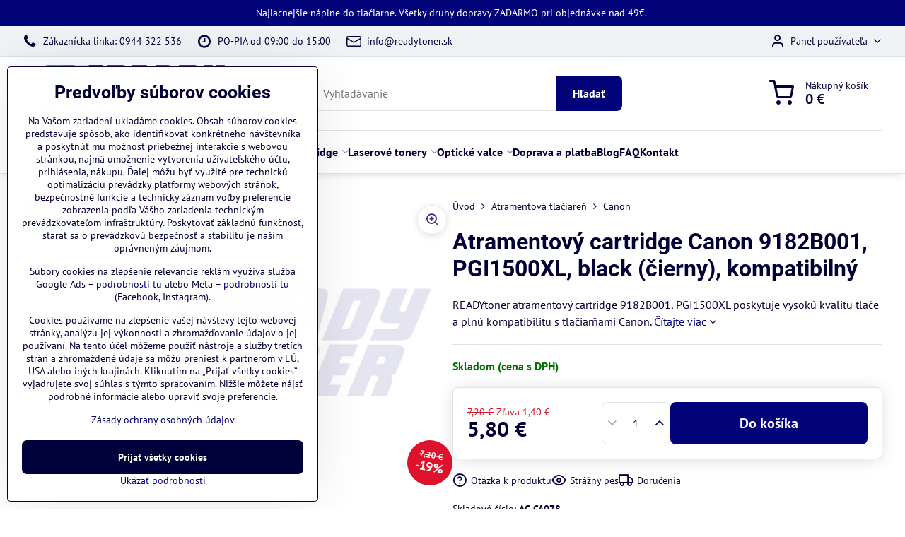

--- FILE ---
content_type: text/html; charset=UTF-8
request_url: https://www.readytoner.sk/p-18228/atramentovy-cartridge-canon-9182b001-pgi1500xl-black-cierny-kompatibilny
body_size: 25194
content:

<!DOCTYPE html>
<html  data-lang-code="sk" lang="sk" class="no-js s1-hasHeader1 s1-hasFixedMenu" data-lssid="ff2f98029dd3">
    <head>
        <meta charset="utf-8">
        		<title>Atramentový cartridge Canon 9182B001, PGI1500XL, black (čierny), kompatibilný</title>
                    <meta name="description" content="Kompatibilný READYtoner cartridge Canon 9182B001, PGI1500XL, čierny. V našom e-shope za najvýhodnejšiu cenu. Skladom. Rýchle doručenie do 24 hodín.">
        		<meta name="viewport" content="width=device-width, initial-scale=1" />
		         
<script data-privacy-group="script">
var FloxSettings = {
'cartItems': {},'cartProducts': {},'cartType': "slider",'loginType': "slider",'regformType': "slider",'langVer': "" 
}; 
 
</script>
<script data-privacy-group="script">
FloxSettings.img_size = { 'min': "50x50",'small': "120x120",'medium': "440x440",'large': "800x800",'max': "1600x1600",'product_antn': "440x440",'product_detail': "800x800" };
</script>
    <template id="privacy_iframe_info">
    <div class="floxIframeBlockedInfo" data-func-text="Funkčné" data-analytic-text="Analytické" data-ad-text="Marketingové" data-nosnippet="1">
    <div class="floxIframeBlockedInfo__common">
        <div class="likeH3">Externý obsah je blokovaný Voľbami súkromia</div>
        <p>Prajete si načítať externý obsah?</p>
    </div>
    <div class="floxIframeBlockedInfo__youtube">
        <div class="likeH3">Videá Youtube sú blokované Voľbami súkromia</div>
        <p>Prajete si načítať Youtube video?</p>
    </div>
    <div class="floxIframeBlockedInfo__buttons">
        <button class="button floxIframeBlockedInfo__once">Povoliť tentokrát</button>
        <button class="button floxIframeBlockedInfo__always" >Povoliť a zapamätať - súhlas s druhom cookie: </button>
    </div>
    <a class="floxIframeBlockedLink__common" href=""><i class="fa fa-external-link"></i> Otvoriť obsah v novom okne</a>
    <a class="floxIframeBlockedLink__youtube" href=""><i class="fa fa-external-link"></i> Otvoriť video v novom okne</a>
</div>
</template>
<script type="text/javascript" data-privacy-group="script">
FloxSettings.options={},FloxSettings.options.MANDATORY=1,FloxSettings.options.FUNC=2,FloxSettings.options.ANALYTIC=4,FloxSettings.options.AD=8;
FloxSettings.options.fullConsent=15;FloxSettings.options.maxConsent=15;FloxSettings.options.consent=0,localStorage.getItem("floxConsent")&&(FloxSettings.options.consent=parseInt(localStorage.getItem("floxConsent")));FloxSettings.options.sync=1;FloxSettings.google_consent2_options={},FloxSettings.google_consent2_options.AD_DATA=1,FloxSettings.google_consent2_options.AD_PERSON=2;FloxSettings.google_consent2_options.consent=-1,localStorage.getItem("floxGoogleConsent2")&&(FloxSettings.google_consent2_options.consent=parseInt(localStorage.getItem("floxGoogleConsent2")));const privacyIsYoutubeUrl=function(e){return e.includes("youtube.com/embed")||e.includes("youtube-nocookie.com/embed")},privacyIsGMapsUrl=function(e){return e.includes("google.com/maps/embed")||/maps\.google\.[a-z]{2,3}\/maps/i.test(e)},privacyGetPrivacyGroup=function(e){var t="";if(e.getAttribute("data-privacy-group")?t=e.getAttribute("data-privacy-group"):e.closest("*[data-privacy-group]")&&(t=e.closest("*[data-privacy-group]").getAttribute("data-privacy-group")),"IFRAME"===e.tagName){let r=e.src||"";privacyIsYoutubeUrl(r)&&(e.setAttribute("data-privacy-group","func"),t="func"),privacyIsGMapsUrl(r)&&(e.setAttribute("data-privacy-group","func"),t="func")}return"regular"===t&&(t="script"),t},privacyBlockScriptNode=function(e){e.type="javascript/blocked";let t=function(r){"javascript/blocked"===e.getAttribute("type")&&r.preventDefault(),e.removeEventListener("beforescriptexecute",t)};e.addEventListener("beforescriptexecute",t)},privacyHandleScriptTag=function(e){let t=privacyGetPrivacyGroup(e);if(t){if("script"===t)return;"mandatory"===t||"func"===t&&FloxSettings.options.consent&FloxSettings.options.FUNC||"analytic"===t&&FloxSettings.options.consent&FloxSettings.options.ANALYTIC||"ad"===t&&FloxSettings.options.consent&FloxSettings.options.AD||privacyBlockScriptNode(e)}else FloxSettings.options.allow_unclassified||privacyBlockScriptNode(e)},privacyShowPlaceholder=function(e){let t=privacyGetPrivacyGroup(e);var r=document.querySelector("#privacy_iframe_info").content.cloneNode(!0),i=r.querySelector(".floxIframeBlockedInfo__always");i.textContent=i.textContent+r.firstElementChild.getAttribute("data-"+t+"-text"),r.firstElementChild.setAttribute("data-"+t,"1"),r.firstElementChild.removeAttribute("data-func-text"),r.firstElementChild.removeAttribute("data-analytic-text"),r.firstElementChild.removeAttribute("data-ad-text");let o=e.parentNode.classList.contains("blockYoutube");if(e.style.height){let a=e.style.height,c=e.style.width;e.setAttribute("data-privacy-style-height",a),r.firstElementChild.style.setProperty("--iframe-h",a),r.firstElementChild.style.setProperty("--iframe-w",c),e.style.height="0"}else if(e.getAttribute("height")){let n=e.getAttribute("height").replace("px",""),l=e.getAttribute("width").replace("px","");e.setAttribute("data-privacy-height",n),n.includes("%")?r.firstElementChild.style.setProperty("--iframe-h",n):r.firstElementChild.style.setProperty("--iframe-h",n+"px"),l.includes("%")?r.firstElementChild.style.setProperty("--iframe-w",l):r.firstElementChild.style.setProperty("--iframe-w",l+"px"),e.setAttribute("height",0)}else if(o&&e.parentNode.style.maxHeight){let s=e.parentNode.style.maxHeight,p=e.parentNode.style.maxWidth;r.firstElementChild.style.setProperty("--iframe-h",s),r.firstElementChild.style.setProperty("--iframe-w",p)}let u=e.getAttribute("data-privacy-src")||"";privacyIsYoutubeUrl(u)?(r.querySelector(".floxIframeBlockedInfo__common").remove(),r.querySelector(".floxIframeBlockedLink__common").remove(),r.querySelector(".floxIframeBlockedLink__youtube").setAttribute("href",u.replace("/embed/","/watch?v="))):u?(r.querySelector(".floxIframeBlockedInfo__youtube").remove(),r.querySelector(".floxIframeBlockedLink__youtube").remove(),r.querySelector(".floxIframeBlockedLink__common").setAttribute("href",u)):(r.querySelector(".floxIframeBlockedInfo__once").remove(),r.querySelector(".floxIframeBlockedInfo__youtube").remove(),r.querySelector(".floxIframeBlockedLink__youtube").remove(),r.querySelector(".floxIframeBlockedLink__common").remove(),r.querySelector(".floxIframeBlockedInfo__always").classList.add("floxIframeBlockedInfo__always--reload")),e.parentNode.insertBefore(r,e.nextSibling),o&&e.parentNode.classList.add("blockYoutube--blocked")},privacyHidePlaceholderIframe=function(e){var t=e.nextElementSibling;if(t&&t.classList.contains("floxIframeBlockedInfo")){let r=e.parentNode.classList.contains("blockYoutube");r&&e.parentNode.classList.remove("blockYoutube--blocked"),e.getAttribute("data-privacy-style-height")?e.style.height=e.getAttribute("data-privacy-style-height"):e.getAttribute("data-privacy-height")?e.setAttribute("height",e.getAttribute("data-privacy-height")):e.classList.contains("invisible")&&e.classList.remove("invisible"),t.remove()}},privacyBlockIframeNode=function(e){var t=e.src||"";""===t&&e.getAttribute("data-src")&&(t=e.getAttribute("data-src")),e.setAttribute("data-privacy-src",t),e.removeAttribute("src"),!e.classList.contains("floxNoPrivacyPlaceholder")&&(!e.style.width||parseInt(e.style.width)>200)&&(!e.getAttribute("width")||parseInt(e.getAttribute("width"))>200)&&(!e.style.height||parseInt(e.style.height)>200)&&(!e.getAttribute("height")||parseInt(e.getAttribute("height"))>200)&&(!e.style.display||"none"!==e.style.display)&&(!e.style.visibility||"hidden"!==e.style.visibility)&&privacyShowPlaceholder(e)},privacyHandleIframeTag=function(e){let t=privacyGetPrivacyGroup(e);if(t){if("script"===t||"mandatory"===t)return;if("func"===t&&FloxSettings.options.consent&FloxSettings.options.FUNC)return;if("analytic"===t&&FloxSettings.options.consent&FloxSettings.options.ANALYTIC||"ad"===t&&FloxSettings.options.consent&FloxSettings.options.AD)return;privacyBlockIframeNode(e)}else{if(FloxSettings.options.allow_unclassified)return;privacyBlockIframeNode(e)}},privacyHandleYoutubeGalleryItem=function(e){if(!(FloxSettings.options.consent&FloxSettings.options.FUNC)){var t=e.closest(".gallery").getAttribute("data-preview-height"),r=e.getElementsByTagName("img")[0],i=r.getAttribute("src").replace(t+"/"+t,"800/800");r.classList.contains("flox-lazy-load")&&(i=r.getAttribute("data-src").replace(t+"/"+t,"800/800")),e.setAttribute("data-href",e.getAttribute("href")),e.setAttribute("href",i),e.classList.replace("ytb","ytbNoConsent")}},privacyBlockPrivacyElementNode=function(e){e.classList.contains("floxPrivacyPlaceholder")?(privacyShowPlaceholder(e),e.classList.add("invisible")):e.style.display="none"},privacyHandlePrivacyElementNodes=function(e){let t=privacyGetPrivacyGroup(e);if(t){if("script"===t||"mandatory"===t)return;if("func"===t&&FloxSettings.options.consent&FloxSettings.options.FUNC)return;if("analytic"===t&&FloxSettings.options.consent&FloxSettings.options.ANALYTIC||"ad"===t&&FloxSettings.options.consent&FloxSettings.options.AD)return;privacyBlockPrivacyElementNode(e)}else{if(FloxSettings.options.allow_unclassified)return;privacyBlockPrivacyElementNode(e)}};function privacyLoadScriptAgain(e){var t=document.getElementsByTagName("head")[0],r=document.createElement("script");r.src=e.getAttribute("src"),t.appendChild(r),e.parentElement.removeChild(e)}function privacyExecuteScriptAgain(e){var t=document.getElementsByTagName("head")[0],r=document.createElement("script");r.textContent=e.textContent,t.appendChild(r),e.parentElement.removeChild(e)}function privacyEnableScripts(){document.querySelectorAll('script[type="javascript/blocked"]').forEach(e=>{let t=privacyGetPrivacyGroup(e);(FloxSettings.options.consent&FloxSettings.options.ANALYTIC&&t.includes("analytic")||FloxSettings.options.consent&FloxSettings.options.AD&&t.includes("ad")||FloxSettings.options.consent&FloxSettings.options.FUNC&&t.includes("func"))&&(e.getAttribute("src")?privacyLoadScriptAgain(e):privacyExecuteScriptAgain(e))})}function privacyEnableIframes(){document.querySelectorAll("iframe[data-privacy-src]").forEach(e=>{let t=privacyGetPrivacyGroup(e);if(!(FloxSettings.options.consent&FloxSettings.options.ANALYTIC&&t.includes("analytic")||FloxSettings.options.consent&FloxSettings.options.AD&&t.includes("ad")||FloxSettings.options.consent&FloxSettings.options.FUNC&&t.includes("func")))return;privacyHidePlaceholderIframe(e);let r=e.getAttribute("data-privacy-src");e.setAttribute("src",r),e.removeAttribute("data-privacy-src")})}function privacyEnableYoutubeGalleryItems(){FloxSettings.options.consent&FloxSettings.options.FUNC&&(document.querySelectorAll(".ytbNoConsent").forEach(e=>{e.setAttribute("href",e.getAttribute("data-href")),e.classList.replace("ytbNoConsent","ytb")}),"function"==typeof initGalleryPlugin&&initGalleryPlugin())}function privacyEnableBlockedContent(e,t){document.querySelectorAll(".floxCaptchaCont").length&&(e&FloxSettings.options.FUNC)!=(t&FloxSettings.options.FUNC)?window.location.reload():(privacyEnableScripts(),privacyEnableIframes(),privacyEnableYoutubeGalleryItems(),"function"==typeof FloxSettings.privacyEnableScriptsCustom&&FloxSettings.privacyEnableScriptsCustom())}
function privacyUpdateConsent(){ FloxSettings.ga4&&"function"==typeof gtag&&gtag("consent","update",{ad_storage:FloxSettings.options.consent&FloxSettings.options.AD?"granted":"denied",analytics_storage:FloxSettings.options.consent&FloxSettings.options.ANALYTIC?"granted":"denied",functionality_storage:FloxSettings.options.consent&FloxSettings.options.FUNC?"granted":"denied",personalization_storage:FloxSettings.options.consent&FloxSettings.options.FUNC?"granted":"denied",security_storage:FloxSettings.options.consent&FloxSettings.options.FUNC?"granted":"denied",ad_user_data:FloxSettings.google_consent2_options.consent>-1&&FloxSettings.google_consent2_options.consent&FloxSettings.google_consent2_options.AD_DATA?"granted":"denied",ad_personalization:FloxSettings.google_consent2_options.consent>-1&&FloxSettings.google_consent2_options.consent&FloxSettings.google_consent2_options.AD_PERSON?"granted":"denied"});FloxSettings.gtm&&(gtag("consent","update",{ad_storage:FloxSettings.options.consent&FloxSettings.options.AD?"granted":"denied",analytics_storage:FloxSettings.options.consent&FloxSettings.options.ANALYTIC?"granted":"denied",functionality_storage:FloxSettings.options.consent&FloxSettings.options.FUNC?"granted":"denied",personalization_storage:FloxSettings.options.consent&FloxSettings.options.FUNC?"granted":"denied",security_storage:FloxSettings.options.consent&FloxSettings.options.FUNC?"granted":"denied",ad_user_data:FloxSettings.google_consent2_options.consent>-1&&FloxSettings.google_consent2_options.consent&FloxSettings.google_consent2_options.AD_DATA?"granted":"denied",ad_personalization:FloxSettings.google_consent2_options.consent>-1&&FloxSettings.google_consent2_options.consent&FloxSettings.google_consent2_options.AD_PERSON?"granted":"denied"}),dataLayer.push({cookie_consent:{marketing:FloxSettings.options.consent&FloxSettings.options.AD?"granted":"denied",analytics:FloxSettings.options.consent&FloxSettings.options.ANALYTIC?"granted":"denied"},event:"cookie_consent"}));if(FloxSettings.sklik&&FloxSettings.sklik.active){var e={rtgId:FloxSettings.sklik.seznam_retargeting_id,consent:FloxSettings.options.consent&&FloxSettings.options.consent&FloxSettings.options.ANALYTIC?1:0};"category"===FloxSettings.sklik.pageType?(e.category=FloxSettings.sklik.category,e.pageType=FloxSettings.sklik.pageType):"offerdetail"===FloxSettings.sklik.pagetype&&(e.itemId=FloxSettings.sklik.itemId,e.pageType=FloxSettings.sklik.pageType),window.rc&&window.rc.retargetingHit&&window.rc.retargetingHit(e)}"function"==typeof loadCartFromLS&&"function"==typeof saveCartToLS&&(loadCartFromLS(),saveCartToLS());}
const observer=new MutationObserver(e=>{e.forEach(({addedNodes:e})=>{e.forEach(e=>{if(FloxSettings.options.consent!==FloxSettings.options.maxConsent){if(1===e.nodeType&&"SCRIPT"===e.tagName)return privacyHandleScriptTag(e);if(1===e.nodeType&&"IFRAME"===e.tagName)return privacyHandleIframeTag(e);if(1===e.nodeType&&"A"===e.tagName&&e.classList.contains("ytb"))return privacyHandleYoutubeGalleryItem(e);if(1===e.nodeType&&"SCRIPT"!==e.tagName&&"IFRAME"!==e.tagName&&e.classList.contains("floxPrivacyElement"))return privacyHandlePrivacyElementNodes(e)}1===e.nodeType&&(e.classList.contains("mainPrivacyModal")||e.classList.contains("mainPrivacyBar"))&&(FloxSettings.options.consent>0&&!FloxSettings.options.forceShow&&-1!==FloxSettings.google_consent2_options.consent?e.style.display="none":FloxSettings.options.consent>0&&-1===FloxSettings.google_consent2_options.consent?e.classList.add("hideBWConsentOptions"):-1!==FloxSettings.google_consent2_options.consent&&e.classList.add("hideGC2ConsentOptions"))})})});observer.observe(document.documentElement,{childList:!0,subtree:!0}),document.addEventListener("DOMContentLoaded",function(){observer.disconnect()});const createElementBackup=document.createElement;document.createElement=function(...e){if("script"!==e[0].toLowerCase())return createElementBackup.bind(document)(...e);let n=createElementBackup.bind(document)(...e);return n.setAttribute("data-privacy-group","script"),n};
</script>

<meta name="referrer" content="no-referrer-when-downgrade">


<link rel="canonical" href="https://www.readytoner.sk/p-18228/atramentovy-cartridge-canon-9182b001-pgi1500xl-black-cierny-kompatibilny">
    

<style itemscope itemtype="https://schema.org/WebPage" itemref="p1a p1b p1c"></style> 
<meta id="p1a" itemprop="name" content="Atramentový cartridge Canon 9182B001, PGI1500XL, black (čierny), kompatibilný">
<meta id="p1b" itemprop="description" content="Kompatibilný READYtoner cartridge Canon 9182B001, PGI1500XL, čierny. V našom e-shope za najvýhodnejšiu cenu. Skladom. Rýchle doručenie do 24 hodín.">  
<meta property="og:title" content="Atramentový cartridge Canon 9182B001, PGI1500XL, black (čierny), kompatibilný">

<meta property="og:url" content="https://www.readytoner.sk/p-18228/atramentovy-cartridge-canon-9182b001-pgi1500xl-black-cierny-kompatibilny">
<meta property="og:description" content="Kompatibilný READYtoner cartridge Canon 9182B001, PGI1500XL, čierny. V našom e-shope za najvýhodnejšiu cenu. Skladom. Rýchle doručenie do 24 hodín.">

<meta name="twitter:card" content="summary_large_image">
<meta name="twitter:title" content="Atramentový cartridge Canon 9182B001, PGI1500XL, black (čierny), kompatibilný">
<meta name="twitter:description" content="Kompatibilný READYtoner cartridge Canon 9182B001, PGI1500XL, čierny. V našom e-shope za najvýhodnejšiu cenu. Skladom. Rýchle doručenie do 24 hodín.">

    <meta property="og:locale" content="sk_SK">

    <meta property="og:type" content="product">
    <meta id="p1c" itemprop="image" content="https://www.readytoner.sk/resize/ers:1a4ec/440/440/gr-1/userdata/products/128/301620.jpg">
    <meta property="og:image" content="https://www.readytoner.sk/resize/ers:1a4ec/1200/630/gr-1/userdata/products/128/301620.jpg">  
    <meta name="twitter:image" content="https://www.readytoner.sk/resize/ers:1a4ec/1200/630/gr-1/userdata/products/128/301620.jpg">
    <link href="https://www.readytoner.sk/resize/ers:1a4ec/440/440/gr-1/userdata/products/128/301620.jpg" rel="previewimage">

<link rel="alternate" type="application/rss+xml" title="RSS feed pre www.readytoner.sk" href="/e/rss/news">

<link rel="dns-prefetch" href="https://www.biznisweb.sk">
<link rel="preconnect" href="https://www.biznisweb.sk/" crossorigin>
<style type="text/css">
            

@font-face {
  font-family: 'PT Sans';
  font-style: normal;
  font-display: swap;
  font-weight: 400;
  src: local(''),
       url('https://www.biznisweb.sk/templates/bw-fonts/pt-sans-v17-latin-ext_latin-regular.woff2') format('woff2'),
       url('https://www.biznisweb.sk/templates/bw-fonts/pt-sans-v17-latin-ext_latin-regular.woff') format('woff');
}


@font-face {
  font-family: 'PT Sans';
  font-style: normal;
  font-display: swap;
  font-weight: 700;
  src: local(''),
       url('https://www.biznisweb.sk/templates/bw-fonts/pt-sans-v17-latin-ext_latin-700.woff2') format('woff2'),
       url('https://www.biznisweb.sk/templates/bw-fonts/pt-sans-v17-latin-ext_latin-700.woff') format('woff');
}

@font-face {
  font-family: 'Roboto';
  font-style: normal;
  font-display: swap;
  font-weight: 400;
  src: local(''),
       url('https://www.biznisweb.sk/templates/bw-fonts/roboto-v30-latin-ext_latin-regular.woff2') format('woff2'),
       url('https://www.biznisweb.sk/templates/bw-fonts/roboto-v30-latin-ext_latin-regular.woff') format('woff');
}


@font-face {
  font-family: 'Roboto';
  font-style: normal;
  font-display: swap;
  font-weight: 700;
  src: local(''),
       url('https://www.biznisweb.sk/templates/bw-fonts/roboto-v30-latin-ext_latin-700.woff2') format('woff2'),
       url('https://www.biznisweb.sk/templates/bw-fonts/roboto-v30-latin-ext_latin-700.woff') format('woff');
}

@font-face {
  font-family: 'Ubuntu';
  font-style: normal;
  font-display: swap;
  font-weight: 400;
  src: local(''),
       url('https://www.biznisweb.sk/templates/bw-fonts/ubuntu-v20-latin-ext_latin-regular.woff2') format('woff2'),
       url('https://www.biznisweb.sk/templates/bw-fonts/ubuntu-v20-latin-ext_latin-regular.woff') format('woff');
}


@font-face {
  font-family: 'Ubuntu';
  font-style: normal;
  font-display: swap;
  font-weight: 700;
  src: local(''),
       url('https://www.biznisweb.sk/templates/bw-fonts/ubuntu-v20-latin-ext_latin-700.woff2') format('woff2'),
       url('https://www.biznisweb.sk/templates/bw-fonts/ubuntu-v20-latin-ext_latin-700.woff') format('woff');
}
</style>

<link rel="preload" href="/erp-templates/skins/flat/universal/fonts/fontawesome-webfont.woff2" as="font" type="font/woff2" crossorigin>
<link href="/erp-templates/260116130501/universal.css" rel="stylesheet" type="text/css" media="all">  




  
<script data-privacy-group="regular">
    window.dataLayer = window.dataLayer || [];
    function gtag(){ dataLayer.push(arguments); }
    if(FloxSettings.options) {
        if(FloxSettings.options.consent) {
          gtag('consent', 'default', {
              'ad_storage': (FloxSettings.options.consent & FloxSettings.options.AD)?'granted':'denied',
              'analytics_storage': (FloxSettings.options.consent & FloxSettings.options.ANALYTIC)?'granted':'denied',
              'functionality_storage': (FloxSettings.options.consent & FloxSettings.options.FUNC)?'granted':'denied',
              'personalization_storage': (FloxSettings.options.consent & FloxSettings.options.FUNC)?'granted':'denied',
              'security_storage': (FloxSettings.options.consent & FloxSettings.options.FUNC)?'granted':'denied',
              'ad_user_data': ((FloxSettings.google_consent2_options.consent > -1) && FloxSettings.google_consent2_options.consent & FloxSettings.google_consent2_options.AD_DATA)?'granted':'denied',
              'ad_personalization': ((FloxSettings.google_consent2_options.consent > -1) && FloxSettings.google_consent2_options.consent & FloxSettings.google_consent2_options.AD_PERSON)?'granted':'denied'              
          });
          dataLayer.push({ 'cookie_consent': {
            'marketing': (FloxSettings.options.consent & FloxSettings.options.AD)?'granted':'denied',
            'analytics': (FloxSettings.options.consent & FloxSettings.options.ANALYTIC)?'granted':'denied'
          } });
        } else {
          gtag('consent', 'default', {
              'ad_storage': 'denied',
              'analytics_storage': 'denied',
              'functionality_storage': 'denied',
              'personalization_storage': 'denied',
              'security_storage': 'denied',
              'ad_user_data': 'denied',
              'ad_personalization': 'denied'
          });      
          dataLayer.push({ 'cookie_consent': {
            'marketing': 'denied',
            'analytics': 'denied'
            } 
          });    
        }    
    }
    
    dataLayer.push({
        'pageType' : 'product',
        'value': '5.8',
        'currency': 'EUR',
        'contentIds': ["18228"]
            });
 
    FloxSettings.currency = 'EUR';
    FloxSettings.gtm = { 'init': true, 'container_id': 'GTM-58KX23L', 'page_type': 'product' };
    </script>

    <!-- Google Tag Manager HEAD -->
<script data-privacy-group="regular">(function(w,d,s,l,i){w[l]=w[l]||[];w[l].push({'gtm.start':
new Date().getTime(),event:'gtm.js'});var f=d.getElementsByTagName(s)[0],
j=d.createElement(s),dl=l!='dataLayer'?'&l='+l:'';j.async=true;j.src=
'//www.googletagmanager.com/gtm.js?id='+i+dl;f.parentNode.insertBefore(j,f);
})(window,document,'script','dataLayer','GTM-58KX23L');</script>
 
<script data-privacy-group="mandatory">
    FloxSettings.trackerData = {
                    'cartIds': []
            };
    </script>    <!-- Global site tag (gtag.js) - Google Analytics -->
    <script async src="https://www.googletagmanager.com/gtag/js?id=G-F3NZ3B6TC1" data-privacy-group="regular"></script>    
    <script data-privacy-group="regular">
        window.dataLayer = window.dataLayer || [];
        function gtag(){ dataLayer.push(arguments); }
        if(FloxSettings.options) {
          if(FloxSettings.options.consent) {
            gtag('consent', 'default', {
              'ad_storage': (FloxSettings.options.consent & FloxSettings.options.AD)?'granted':'denied',
              'analytics_storage': (FloxSettings.options.consent & FloxSettings.options.ANALYTIC)?'granted':'denied',
              'functionality_storage': (FloxSettings.options.consent & FloxSettings.options.FUNC)?'granted':'denied',
              'personalization_storage': (FloxSettings.options.consent & FloxSettings.options.FUNC)?'granted':'denied',
              'security_storage': (FloxSettings.options.consent & FloxSettings.options.FUNC)?'granted':'denied',
              'ad_user_data': ((FloxSettings.google_consent2_options.consent > -1) && FloxSettings.google_consent2_options.consent & FloxSettings.google_consent2_options.AD_DATA)?'granted':'denied',
              'ad_personalization': ((FloxSettings.google_consent2_options.consent > -1) && FloxSettings.google_consent2_options.consent & FloxSettings.google_consent2_options.AD_PERSON)?'granted':'denied',
              'wait_for_update': 500
            });  
          } else {
            gtag('consent', 'default', {
              'ad_storage': 'denied',
              'analytics_storage': 'denied',
              'functionality_storage': 'denied',
              'personalization_storage': 'denied',
              'security_storage': 'denied',
              'ad_user_data': 'denied',
              'ad_personalization': 'denied',
              'wait_for_update': 500
            });  
          }
        }
        gtag('js', new Date());
     
        gtag('set', { 'currency': 'EUR' }); 
      
    

    FloxSettings.ga4 = 1;
    FloxSettings.gtagID = 'G-F3NZ3B6TC1';
    gtag('config', 'G-F3NZ3B6TC1',{  'groups': 'ga4' });   

  
    </script>   
 
    <link rel="shortcut icon" href="/files/favicon.png">
    <link rel="icon" href="/files/favicon.png?refresh" type="image/x-icon">

		<script data-privacy-group="script">
			FloxSettings.cartType = "same_page";
			FloxSettings.loginType = "custom";
			FloxSettings.regformType = "custom";
		</script>
												<style>
			:root {
				--s1-accentTransparent: #02037917;
				--s1-accentComplement: #fff;
				--s1-maccentComplement: #fff;
				--s1-menuBgComplementTransparent: #000b;
				--s1-menuBgComplementTransparent2: #0002;
				--s1-menuBgComplement: #000;
				--s1-accentDark: #01013c;
			}
		</style>

		</head>
<body class="s1-pt-product  s1-roundedCorners">
    
    <noscript class="noprint">
        <div id="noscript">
            Javascript není prohlížečem podporován nebo je vypnutý. Pro zobrazení stránky tak, jak byla zamýšlena, použijte prohlížeč s podporou JavaScript.
            <br>Pomoc: <a href="https://www.enable-javascript.com/" target="_blank">Enable-Javascript.com</a>.
        </div>
    </noscript>
    
    <div class="oCont remodal-bg">
																								
								<aside class="s1-topInfo">
			<div class="iCont">
				<div class="s1-topInfo-close">✕</div>
						                        <div id="box-id-top_header_center" class="pagebox">
                                                            <div  id="block-753" class="blockText box blockTextRight">
                                <div class="userHTMLContent">
        
    <p>Najlacnejšie náplne do tlačiarne. Všetky druhy dopravy ZADARMO pri objednávke nad 49€. </p>
</div>
	    </div>

                             
            </div> 
    
	
			</div>
		</aside>
	

	
	<section class="s1-headerTop s1-headerTop-style1 noprint">
		<div class="s1-cont flex ai-c">
							<div class="s1-headerTop-left">
					                        <div id="box-id-top_header_left" class="pagebox">
                                                        	<nav class="s1-topNav">
		<ul class="s1-topNav-items">
																				<li class="s1-topNav-item ">
						<a class="s1-topNav-link " href="tel:+421944322536" >
															        
    <i class="navIcon fa fa-phone fa-fw imgIcon50"></i>
    
														<span class="s1-topNav-linkText">Zákaznícka linka: 0944 322 536 </span>
						</a>
					</li>
																								<li class="s1-topNav-item ">
						<a class="s1-topNav-link " href="/kontakt" >
															        
    <i class="navIcon fa fa-clock-o fa-fw imgIcon50"></i>
    
														<span class="s1-topNav-linkText">PO-PIA od 09:00 do 15:00</span>
						</a>
					</li>
																								<li class="s1-topNav-item ">
						<a class="s1-topNav-link " href="mailto:info@readytoner.sk" >
															    <i class="navIcon navIconBWSet imgIcon50"><svg xmlns="http://www.w3.org/2000/svg" width="34.079" height="24.679" viewBox="0 0 34.079 24.679" fill="currentColor">
  <path d="M48.018,22.66H21.982a4.027,4.027,0,0,0-4.022,4.022V43.318a4.028,4.028,0,0,0,4.022,4.022H48.018a4.028,4.028,0,0,0,4.022-4.022V26.682A4.027,4.027,0,0,0,48.018,22.66ZM21.982,25.084H48.018a1.6,1.6,0,0,1,1.6,1.6v.843L35.068,36.016l-14.684-8.7v-.629A1.6,1.6,0,0,1,21.982,25.084ZM48.018,44.916H21.982a1.6,1.6,0,0,1-1.6-1.6V30.128l14.061,8.336a1.208,1.208,0,0,0,1.229,0l13.942-8.137V43.318A1.6,1.6,0,0,1,48.018,44.916Z" transform="translate(-17.96 -22.66)"/>
</svg>
</i>

														<span class="s1-topNav-linkText">info@readytoner.sk</span>
						</a>
					</li>
																																							</ul>
	</nav>

                             
            </div> 
    
				</div>
										<div class="s1-headerTop-right flex ml-a">
											<div class="s1-dropDown s1-loginDropdown">
	<a href="/e/login" class="s1-dropDown-toggler">
		<i class="s1-icon s1-icon-user s1-dropDown-icon" aria-hidden="true"></i>
		<span class="s1-dropDown-title">Panel používateľa</span>
		<i class="fa fa-angle-down s1-dropDown-arrow"></i>
	</a>
	<ul class="s1-dropDown-items">
				<li class="s1-dropDown-item">
			<a class="s1-dropDown-link" href="/e/login" data-remodal-target="s1-acc">
				<i class="s1-icon s1-icon-log-in s1-dropDown-icon"></i>
				<span class="s1-dropDown-title">Prihlásiť sa</span>
			</a>
		</li>
						<li class="s1-dropDown-item">
			<a class="s1-dropDown-link" href="/e/account/register">
				<i class="s1-icon s1-icon-user-plus s1-dropDown-icon"></i>
				<span class="s1-dropDown-title">Registrácia</span>
			</a>
		</li>
    		</ul>
</div>

														</div>
					</div>
	</section>
<header class="s1-header s1-header-style1  noprint">
	<section class="s1-header-cont s1-cont flex">
		<div class="s1-header-logo">
							<a class="s1-imglogo" href="/"><img src="/files/logo2.png" alt="Logo"></a>
					</div>
		<div class="s1-header-actions flex">
						<div class="s1-header-search">
				<!-- search activator -->
				<div class="s1-header-action m-hide">
					<a href="/e/search" title="Hľadať" class="s1-header-actionLink s1-searchActivatorJS"><i class="s1-icon s1-icon-search"></i></a>
				</div>
					<form action="/e/search" method="get" class="siteSearchForm s1-topSearch-form">
		<div class="siteSearchCont s1-topSearch">
			<label class="s1-siteSearch-label flex">
				<i class="s1-icon s1-icon-search rm-hide"></i>
				<input data-pages="Stránky" data-products="Produkty" data-categories="Kategórie" data-news="Novinky" data-brands="Výrobca" class="siteSearchInput" id="s1-small-search" placeholder="Vyhľadávanie" name="word" type="text" value="">
				<button class="button" type="submit">Hľadať</button>
			</label>
		</div>
	</form>

			</div>
			
												<!-- cart -->
			<div class="s1-headerCart-outer">
				            
    		<div class="s1-header-action s1-headerCart">
			<a class="s1-header-actionLink smallCart" href="/e/cart/index" title="Nákupný košík">
				<i class="s1-icon s1-icon-shopping-cart"></i>
				<span class="smallCartItems buttonCartInvisible invisible">0</span>
				<div class="s1-scText rl-hide">
					<span class="s1-scTitle">Nákupný košík</span>
					<span class="smallCartTotal smallCartPrice" data-pieces="0">0 €</span>
				</div>
			</a>
			<div id="s1-customSmallCartCont" class="s1-smallCart-wrapper"></div>
		</div>
    
			</div>
			<!-- menu -->
						<div class="s1-header-action l-hide">
				<button aria-label="Menu" class="s1-header-actionLink s1-menuActivatorJS"><i class="s1-icon s1-icon-menu"></i></button>
			</div>
					</div>
	</section>
		<div class="s1-menu-section ">
					<div class="s1-menu-overlay s1-menuActivatorJS l-hide"></div>
			<div class="s1-menu-wrapper">
				<div class="s1-menu-header l-hide">
					Menu
					<span class="s1-menuClose s1-menuActivatorJS">✕</span>
				</div>
				<div class="s1-menu-cont s1-cont">
											                        <div id="box-id-flox_main_menu" class="pagebox">
                                                        																																<nav class="s1-menu s1-menu-center ">
						<ul class="s1-menu-items">
														
																																																																																																
											<li class="s1-menu-item  hasSubmenu s1-sub-group s1-sub-group-inlineLinks submenuVisible">
							<a class="s1-menu-link select" href="/c/atramentov-cartridge-kompatibilne">
																<span>Atramentové cartridge</span>
								<i class="s1-menuChevron fa fa-angle-right"></i>							</a>
															<ul class="s1-submenu-items level-1">
								<li class="s1-submenu-item level-1 hasIcon   ">
															<a class="s1-submenu-image rl-hide" href="/c/atramentov-cartridge-kompatibilne/napln-brother-do-atramentovych-tlaciarni">
						<img class="s1-submenu-img flox-lazy-load" data-src="/resize/e/100/100/files/loga-produkty/brother-logo.png" alt="Náplň Brother do atramentových tlačiarní | READYToner.sk" loading="lazy">
					</a>
										<a href="/c/atramentov-cartridge-kompatibilne/napln-brother-do-atramentovych-tlaciarni" class="s1-submenu-link ">
						<span>Brother</span>
											</a>
									</li>
								<li class="s1-submenu-item level-1 hasIcon  submenuVisible ">
															<a class="s1-submenu-image rl-hide" href="/c/atramentov-cartridge-kompatibilne/napln-canon-do-atramentovych-tlaciarni">
						<img class="s1-submenu-img flox-lazy-load" data-src="/resize/e/100/100/files/loga-produkty/canon.png" alt="Náplň Canon do atramentových tlačiarní | READYToner.sk" loading="lazy">
					</a>
										<a href="/c/atramentov-cartridge-kompatibilne/napln-canon-do-atramentovych-tlaciarni" class="s1-submenu-link select">
						<span>Canon</span>
											</a>
									</li>
								<li class="s1-submenu-item level-1 hasIcon   ">
															<a class="s1-submenu-image rl-hide" href="/c/atramentov-cartridge-kompatibilne/napln-epson-do-atramentovych-tlaciarni">
						<img class="s1-submenu-img flox-lazy-load" data-src="/resize/e/100/100/files/loga-produkty/epson-logo.png" alt="Náplň Epson do atramentových tlačiarní | READYToner.sk" loading="lazy">
					</a>
										<a href="/c/atramentov-cartridge-kompatibilne/napln-epson-do-atramentovych-tlaciarni" class="s1-submenu-link ">
						<span>Epson </span>
											</a>
									</li>
								<li class="s1-submenu-item level-1 hasIcon   ">
															<a class="s1-submenu-image rl-hide" href="/c/atramentov-cartridge-kompatibilne/napln-hp-do-atramentovych-tlaciarni">
						<img class="s1-submenu-img flox-lazy-load" data-src="/resize/e/100/100/files/loga-produkty/dd.png" alt="Náplň HP do atramentových tlačiarní | READYToner.sk" loading="lazy">
					</a>
										<a href="/c/atramentov-cartridge-kompatibilne/napln-hp-do-atramentovych-tlaciarni" class="s1-submenu-link ">
						<span>HP </span>
											</a>
									</li>
								<li class="s1-submenu-item level-1 hasIcon   ">
															<a class="s1-submenu-image rl-hide" href="/c/atramentov-cartridge-kompatibilne/napln-lexmark-do-atramentovych-tlaciarni">
						<img class="s1-submenu-img flox-lazy-load" data-src="/resize/e/100/100/files/loga-produkty/lexmark-logo-history.jpg" alt="Náplň Lexmark do atramentových tlačiarní | READYToner.sk" loading="lazy">
					</a>
										<a href="/c/atramentov-cartridge-kompatibilne/napln-lexmark-do-atramentovych-tlaciarni" class="s1-submenu-link ">
						<span>Lexmark </span>
											</a>
									</li>
											</ul>
													</li>
																			
																																																																																																
											<li class="s1-menu-item  hasSubmenu s1-sub-group s1-sub-group-inlineLinks ">
							<a class="s1-menu-link " href="/c/laserove-tonery-kompatibilne">
																<span>Laserové tonery</span>
								<i class="s1-menuChevron fa fa-angle-right"></i>							</a>
															<ul class="s1-submenu-items level-1">
								<li class="s1-submenu-item level-1 hasIcon   ">
															<a class="s1-submenu-image rl-hide" href="/c/laserove-tonery-kompatibilne/toner-brother-do-laserovych-tlaciarni">
						<img class="s1-submenu-img flox-lazy-load" data-src="/resize/e/100/100/files/loga-produkty/brother-logo.png" alt="Toner Brother do laserových tlačiarní | READYToner.sk" loading="lazy">
					</a>
										<a href="/c/laserove-tonery-kompatibilne/toner-brother-do-laserovych-tlaciarni" class="s1-submenu-link ">
						<span>Brother</span>
											</a>
									</li>
								<li class="s1-submenu-item level-1 hasIcon   ">
															<a class="s1-submenu-image rl-hide" href="/c/laserove-tonery-kompatibilne/toner-canon-do-laserovych-tlaciarni">
						<img class="s1-submenu-img flox-lazy-load" data-src="/resize/e/100/100/files/loga-produkty/canon.png" alt="Toner Canon do laserových tlačiarní | READYToner.sk" loading="lazy">
					</a>
										<a href="/c/laserove-tonery-kompatibilne/toner-canon-do-laserovych-tlaciarni" class="s1-submenu-link ">
						<span>Canon </span>
											</a>
									</li>
								<li class="s1-submenu-item level-1 hasIcon   ">
															<a class="s1-submenu-image rl-hide" href="/c/laserove-tonery-kompatibilne/toner-dell-do-laserovych-tlaciarni">
						<img class="s1-submenu-img flox-lazy-load" data-src="/resize/e/100/100/files/loga-produkty/dell-logo.png" alt="Toner Dell do laserových tlačiarní | READYToner.sk" loading="lazy">
					</a>
										<a href="/c/laserove-tonery-kompatibilne/toner-dell-do-laserovych-tlaciarni" class="s1-submenu-link ">
						<span>Dell</span>
											</a>
									</li>
								<li class="s1-submenu-item level-1 hasIcon   ">
															<a class="s1-submenu-image rl-hide" href="/c/laserove-tonery-kompatibilne/toner-epson-do-laserovych-tlaciarni">
						<img class="s1-submenu-img flox-lazy-load" data-src="/resize/e/100/100/files/loga-produkty/epson-logo.png" alt="Toner Epson do laserových tlačiarní | READYToner.sk" loading="lazy">
					</a>
										<a href="/c/laserove-tonery-kompatibilne/toner-epson-do-laserovych-tlaciarni" class="s1-submenu-link ">
						<span>Epson</span>
											</a>
									</li>
								<li class="s1-submenu-item level-1 hasIcon   ">
															<a class="s1-submenu-image rl-hide" href="/c/laserove-tonery-kompatibilne/toner-hp-do-laserovych-tlaciarni">
						<img class="s1-submenu-img flox-lazy-load" data-src="/resize/e/100/100/files/loga-produkty/dd.png" alt="Toner HP do laserových tlačiarní | READYToner.sk" loading="lazy">
					</a>
										<a href="/c/laserove-tonery-kompatibilne/toner-hp-do-laserovych-tlaciarni" class="s1-submenu-link ">
						<span>HP </span>
											</a>
									</li>
								<li class="s1-submenu-item level-1 hasIcon   ">
															<a class="s1-submenu-image rl-hide" href="/c/laserove-tonery-kompatibilne/toner-konica-minolta-do-laserovych-tlaciarni">
						<img class="s1-submenu-img flox-lazy-load" data-src="/resize/e/100/100/files/loga-produkty/1200px-logo-konica-minolta.svg.png" alt="Toner Konica Minolta do laserových tlačiarní | READYToner.sk" loading="lazy">
					</a>
										<a href="/c/laserove-tonery-kompatibilne/toner-konica-minolta-do-laserovych-tlaciarni" class="s1-submenu-link ">
						<span>Konica Minolta </span>
											</a>
									</li>
								<li class="s1-submenu-item level-1 hasIcon   ">
															<a class="s1-submenu-image rl-hide" href="/c/laserove-tonery-kompatibilne/toner-kyocera-do-laserovych-tlaciarni">
						<img class="s1-submenu-img flox-lazy-load" data-src="/resize/e/100/100/files/loga-produkty/ogp-kyocera.png" alt="Toner Kyocera do laserových tlačiarní | READYToner.sk" loading="lazy">
					</a>
										<a href="/c/laserove-tonery-kompatibilne/toner-kyocera-do-laserovych-tlaciarni" class="s1-submenu-link ">
						<span>Kyocera </span>
											</a>
									</li>
								<li class="s1-submenu-item level-1 hasIcon   ">
															<a class="s1-submenu-image rl-hide" href="/c/laserove-tonery-kompatibilne/toner-lexmark-do-laserovych-tlaciarni">
						<img class="s1-submenu-img flox-lazy-load" data-src="/resize/e/100/100/files/loga-produkty/lexmark-logo-history.jpg" alt="Toner Lexmark do laserových tlačiarní | READYToner.sk" loading="lazy">
					</a>
										<a href="/c/laserove-tonery-kompatibilne/toner-lexmark-do-laserovych-tlaciarni" class="s1-submenu-link ">
						<span>Lexmark</span>
											</a>
									</li>
								<li class="s1-submenu-item level-1 hasIcon   ">
															<a class="s1-submenu-image rl-hide" href="/c/laserove-tonery-kompatibilne/toner-oki-do-laserovych-tlaciarni">
						<img class="s1-submenu-img flox-lazy-load" data-src="/resize/e/100/100/files/loga-produkty/oki-logo.jpg" alt="Toner OKi do laserových tlačiarní | READYToner.sk" loading="lazy">
					</a>
										<a href="/c/laserove-tonery-kompatibilne/toner-oki-do-laserovych-tlaciarni" class="s1-submenu-link ">
						<span>OKi </span>
											</a>
									</li>
								<li class="s1-submenu-item level-1 hasIcon   ">
															<a class="s1-submenu-image rl-hide" href="/c/laserove-tonery-kompatibilne/toner-samsung-do-laserovych-tlaciarni">
						<img class="s1-submenu-img flox-lazy-load" data-src="/resize/e/100/100/files/loga-produkty/samsung-logo-022022-12-21-16-15-51.png" alt="Toner Samsung do laserových tlačiarní | READYToner.sk" loading="lazy">
					</a>
										<a href="/c/laserove-tonery-kompatibilne/toner-samsung-do-laserovych-tlaciarni" class="s1-submenu-link ">
						<span>Samsung </span>
											</a>
									</li>
								<li class="s1-submenu-item level-1 hasIcon   ">
															<a class="s1-submenu-image rl-hide" href="/c/laserove-tonery-kompatibilne/toner-xerox-do-laserovych-tlaciarni">
						<img class="s1-submenu-img flox-lazy-load" data-src="/resize/e/100/100/files/loga-produkty/2560px-xerox-logo.svg.png" alt="Toner Xerox do laserových tlačiarní | READYToner.sk" loading="lazy">
					</a>
										<a href="/c/laserove-tonery-kompatibilne/toner-xerox-do-laserovych-tlaciarni" class="s1-submenu-link ">
						<span>Xerox </span>
											</a>
									</li>
											</ul>
													</li>
																			
																																																																																																															
											<li class="s1-menu-item  hasSubmenu s1-sub-group s1-sub-group-inlineLinks ">
							<a class="s1-menu-link " href="/c/opticke-valce-kompatibilne">
																<span>Optické valce</span>
								<i class="s1-menuChevron fa fa-angle-right"></i>							</a>
															<ul class="s1-submenu-items level-1">
								<li class="s1-submenu-item level-1 hasIcon   ">
															<a class="s1-submenu-image rl-hide" href="/c/opticke-valce-kompatibilne/opticky-valec-brother-do-laserovych-tlaciarni">
						<img class="s1-submenu-img flox-lazy-load" data-src="/resize/e/100/100/files/loga-produkty/brother-logo.png" alt="Optický valec Brother do laserových tlačiarní | READYToner.sk" loading="lazy">
					</a>
										<a href="/c/opticke-valce-kompatibilne/opticky-valec-brother-do-laserovych-tlaciarni" class="s1-submenu-link ">
						<span>Brother optické valce</span>
											</a>
									</li>
								<li class="s1-submenu-item level-1 hasIcon   ">
															<a class="s1-submenu-image rl-hide" href="/c/opticke-valce-kompatibilne/opticky-valec-hp-do-laserovych-tlaciarni">
						<img class="s1-submenu-img flox-lazy-load" data-src="/resize/e/100/100/files/loga-produkty/dd.png" alt="Optický valec HP do laserových tlačiarní | READYToner.sk" loading="lazy">
					</a>
										<a href="/c/opticke-valce-kompatibilne/opticky-valec-hp-do-laserovych-tlaciarni" class="s1-submenu-link ">
						<span>HP optické valce</span>
											</a>
									</li>
								<li class="s1-submenu-item level-1 hasIcon   ">
															<a class="s1-submenu-image rl-hide" href="/c/opticke-valce-kompatibilne/opticky-valec-lexmark-do-laserovych-tlaciarni">
						<img class="s1-submenu-img flox-lazy-load" data-src="/resize/e/100/100/files/loga-produkty/lexmark-logo-history.jpg" alt="Optický valec Lexmark do laserových tlačiarní | READYToner.sk" loading="lazy">
					</a>
										<a href="/c/opticke-valce-kompatibilne/opticky-valec-lexmark-do-laserovych-tlaciarni" class="s1-submenu-link ">
						<span>Lexmark optické valce</span>
											</a>
									</li>
								<li class="s1-submenu-item level-1 hasIcon   ">
															<a class="s1-submenu-image rl-hide" href="/c/opticke-valce-kompatibilne/opticky-valec-oki-do-laserovych-tlaciarni">
						<img class="s1-submenu-img flox-lazy-load" data-src="/resize/e/100/100/files/loga-produkty/oki-logo.jpg" alt="Optický valec OKi do laserových tlačiarní | READYToner.sk" loading="lazy">
					</a>
										<a href="/c/opticke-valce-kompatibilne/opticky-valec-oki-do-laserovych-tlaciarni" class="s1-submenu-link ">
						<span>OKi optické valce</span>
											</a>
									</li>
								<li class="s1-submenu-item level-1 hasIcon   ">
															<a class="s1-submenu-image rl-hide" href="/c/opticke-valce-kompatibilne/opticky-valec-samsung-do-laserovych-tlaciarni">
						<img class="s1-submenu-img flox-lazy-load" data-src="/resize/e/100/100/files/loga-produkty/samsung-logo-022022-12-21-16-15-51.png" alt="Optický valec Samsung do laserových tlačiarní | READYToner.sk" loading="lazy">
					</a>
										<a href="/c/opticke-valce-kompatibilne/opticky-valec-samsung-do-laserovych-tlaciarni" class="s1-submenu-link ">
						<span>Samsung optické valce</span>
											</a>
									</li>
								<li class="s1-submenu-item level-1 hasIcon   ">
															<a class="s1-submenu-image rl-hide" href="/c/opticke-valce-kompatibilne/opticky-valec-xerox-do-laserovych-tlaciarni">
						<img class="s1-submenu-img flox-lazy-load" data-src="/resize/e/100/100/files/loga-produkty/2560px-xerox-logo.svg.png" alt="Optický valec Xerox do laserových tlačiarní | READYToner.sk" loading="lazy">
					</a>
										<a href="/c/opticke-valce-kompatibilne/opticky-valec-xerox-do-laserovych-tlaciarni" class="s1-submenu-link ">
						<span>Xerox optické valce</span>
											</a>
									</li>
											</ul>
													</li>
																			
										
											<li class="s1-menu-item   ">
							<a class="s1-menu-link " href="/doprava-platba">
																<span>Doprava a platba</span>
															</a>
													</li>
																			
										
											<li class="s1-menu-item   ">
							<a class="s1-menu-link " href="/blog">
																<span>Blog</span>
															</a>
													</li>
																			
										
											<li class="s1-menu-item   ">
							<a class="s1-menu-link " href="/faq-casto-kladene-otazky">
																<span>FAQ</span>
															</a>
													</li>
																			
										
											<li class="s1-menu-item   ">
							<a class="s1-menu-link " href="/kontakt">
																<span>Kontakt</span>
															</a>
													</li>
												</ul>
		</nav>
	
                        </div> 
    
										
										<div class="s1-menu-addon s1-menuAddon-sidemenu m-hide">
						                        <div id="box-id-top_header_left" class="pagebox">
                                                        	<nav class="s1-topNav">
		<ul class="s1-topNav-items">
																				<li class="s1-topNav-item ">
						<a class="s1-topNav-link " href="tel:+421944322536" >
															        
    <i class="navIcon fa fa-phone fa-fw imgIcon50"></i>
    
														<span class="s1-topNav-linkText">Zákaznícka linka: 0944 322 536 </span>
						</a>
					</li>
																								<li class="s1-topNav-item ">
						<a class="s1-topNav-link " href="/kontakt" >
															        
    <i class="navIcon fa fa-clock-o fa-fw imgIcon50"></i>
    
														<span class="s1-topNav-linkText">PO-PIA od 09:00 do 15:00</span>
						</a>
					</li>
																								<li class="s1-topNav-item ">
						<a class="s1-topNav-link " href="mailto:info@readytoner.sk" >
															    <i class="navIcon navIconBWSet imgIcon50"><svg xmlns="http://www.w3.org/2000/svg" width="34.079" height="24.679" viewBox="0 0 34.079 24.679" fill="currentColor">
  <path d="M48.018,22.66H21.982a4.027,4.027,0,0,0-4.022,4.022V43.318a4.028,4.028,0,0,0,4.022,4.022H48.018a4.028,4.028,0,0,0,4.022-4.022V26.682A4.027,4.027,0,0,0,48.018,22.66ZM21.982,25.084H48.018a1.6,1.6,0,0,1,1.6,1.6v.843L35.068,36.016l-14.684-8.7v-.629A1.6,1.6,0,0,1,21.982,25.084ZM48.018,44.916H21.982a1.6,1.6,0,0,1-1.6-1.6V30.128l14.061,8.336a1.208,1.208,0,0,0,1.229,0l13.942-8.137V43.318A1.6,1.6,0,0,1,48.018,44.916Z" transform="translate(-17.96 -22.66)"/>
</svg>
</i>

														<span class="s1-topNav-linkText">info@readytoner.sk</span>
						</a>
					</li>
																																							</ul>
	</nav>

                             
            </div> 
    
					</div>
					
										<div class="s1-menu-addon s1-menuAddon-account m-hide">
						<div class="s1-dropDown s1-loginDropdown">
	<a href="/e/login" class="s1-dropDown-toggler">
		<i class="s1-icon s1-icon-user s1-dropDown-icon" aria-hidden="true"></i>
		<span class="s1-dropDown-title">Panel používateľa</span>
		<i class="fa fa-angle-down s1-dropDown-arrow"></i>
	</a>
	<ul class="s1-dropDown-items">
				<li class="s1-dropDown-item">
			<a class="s1-dropDown-link" href="/e/login" data-remodal-target="s1-acc">
				<i class="s1-icon s1-icon-log-in s1-dropDown-icon"></i>
				<span class="s1-dropDown-title">Prihlásiť sa</span>
			</a>
		</li>
						<li class="s1-dropDown-item">
			<a class="s1-dropDown-link" href="/e/account/register">
				<i class="s1-icon s1-icon-user-plus s1-dropDown-icon"></i>
				<span class="s1-dropDown-title">Registrácia</span>
			</a>
		</li>
    		</ul>
</div>

					</div>
					
					
									</div>
			</div>
			</div>
</header>
			<div class="s1-scrollObserve" data-body-class="scrolled"></div>

			
			
														
			
						
									
						
			
							<div id="main" class="basic">
					<div class="iCont s1-layout-basic">
						<div id="content" class="mainColumn">
    	

		

        
	





								
			




				<div class="s1-detailOuter">
		<div id="product-detail" class="boxNP" itemscope itemtype="https://schema.org/Product" data-product-id="18228">
			<article class="product boxRow">
						<script data-privacy-group="regular">
		FloxSettings.currencySettings = {
			symbol: '€',
			position: 'after',
			round: 2,
			decimals: 2,
			decimal_mark: ',',
			thousands_sep: ''
		};
	</script>

<div class="s1-detailTop s1-detailWithCart">
		<form class="productForm customCart inDetail" data-value="5.8" data-product-id="18228" data-lang-id="1" data-currency-id="3" action="/e/cart/add" method="post">
					<div class="column2detail">
			<div class="detailLeftCol">
				
	<div class="s1-detailImgOuter">
		<div class="detailImage ">
			<div class="linkImage s1-detailImg-main s1-imgGallery-image" data-pswp-src="/resize/ers:1a4ec/1600/1600/gr-1/userdata/products/128/301620.jpg" title="Atramentový cartridge Canon 9182B001, PGI1500XL, black (čierny), kompatibilný" target="_blank">
				<img id="product-image" src="/resize/ers:1a4ec/800/800/gr-1/userdata/products/128/301620.jpg" alt="Atramentový cartridge Canon 9182B001, PGI1500XL, black (čierny), kompatibilný" title="Atramentový cartridge Canon 9182B001, PGI1500XL, black (čierny), kompatibilný" itemprop="image" data-width="800" data-height="800" fetchpriority="high">
			</div>
						    <p class="indicators">
        			                                          <span class="indicator indicator-7" id="p18228i7" style="background-color:#FF4DED;color:#000;">NAJNIŽŠIA CENA</span>
                                  			                                          <span class="indicator indicator-6" id="p18228i6" style="background-color:#00CCFF;color:#000;">AKCIA</span>
                                      </p>

			<span class="hasDiscount s1-discountBedge-detail ">
				<span class="s1-discountBedge">
					<span class="s1-discountBedge-title beforeDiscountValue">
													7,20 €											</span>
					<span class="s1-discountBedge-value discountPercent">19%</span>
											<span class="s1-discountBedge-priceValue invisible">
															-<span class="discountValue">1,40 €</span>
													</span>
									</span>
			</span>
		</div>
			</div>

			</div>
	        <div class="detailRightCol">
				<div class="s1-detailTop s1-detailTop-info">
											<ul class="breadcrumbs" itemscope itemtype="https://schema.org/BreadcrumbList">
					    <li class="s1-bc-rm-hide">
        <a href="/">
            <span>Úvod</span>
        </a>
    </li>
    				        <li itemprop="itemListElement" itemscope itemtype="https://schema.org/ListItem" class="s1-bc-rm-hide">
            <i class="fa fa-angle-right s1-bc-rm-hide"></i>
            <a href="/c/atramentov-cartridge-kompatibilne" itemprop="item">
				<span itemprop="name">Atramentová tlačiareň</span>
            </a>
            <meta itemprop="position" content="1">
        </li>
    									        <li itemprop="itemListElement" itemscope itemtype="https://schema.org/ListItem" >
            <i class="fa fa-angle-right s1-bc-rm-hide"></i>
            <a href="/c/atramentov-cartridge-kompatibilne/napln-canon-do-atramentovych-tlaciarni" itemprop="item">
				<i class="fa fa-angle-left s1-bc-m-hide m-hide noprint"></i><span itemprop="name">Canon</span>
            </a>
            <meta itemprop="position" content="2">
        </li>
    </ul>
					
					<h1 itemprop="name" class="detailTitle">Atramentový cartridge Canon 9182B001, PGI1500XL, black (čierny), kompatibilný</h1>

									</div>

									<meta itemprop="description" content="READYtoner atramentový cartridge 9182B001, PGI1500XL poskytuje vysokú kvalitu tlače a plnú kompatibilitu s tlačiarňami Canon." />
					<div class="detailShort clear s1-blockSmaller">
													READYtoner atramentový cartridge 9182B001, PGI1500XL poskytuje vysokú kvalitu tlače a plnú kompatibilitu s tlačiarňami Canon.
							<a href="#detail-tabs" class="s1-detailReadMoreLink s1-scrollLink s1-underline-link" data-click=".s1-detailLongTrigger"><span class="s1-underline-text">Čítajte viac</span> <i class="fa fa-angle-down" aria-hidden="true"></i></a>											</div>
									
									<div class="valErrors s1-blockSmaller"></div>
				
				
				
					<div class="s1-detail-cartTop s1-blockSmaller flex f-wrap ai-c">
				<div class=" s1-detailWh-cont" id="warehouse-status-cont" data-instock="1">
						<p class="s1-detailLine s1-detailWh">
				<strong id="warehouse-status"   style="color:#007000">
																		Skladom (cena s DPH)
															</strong>
							</p>
						<p id="warehouse-delivery-info" class="s1-detailLine s1-detailDi invisible" data-title="Objednať najneskôr do: ">
				Doručíme dňa: <span data-s1ttip="Objednať najneskôr do: " id="warehouse-dd">								</span>
			</p>
								</div>
			</div>

			<div class="s1-detailCart">
											<input type="hidden" name="product_id" value="18228">
			
						<div class="detailPriceInfo">
					<p class="priceDiscount hasDiscount">
					<span class="tt beforeDiscountValue">7,20 €</span>
				<span class="s1-pricingDiscount s1-pricingDiscount-valueCont">
			<span class="s1-pricingDiscount-title">Zľava</span>
												<span class="discountValue">1,40 €</span>
										<span class="discountPercent s1-pricingDiscount-percent invisible">19%</span>
		</span>
	</p>
	<div itemprop="offers" itemscope itemtype="https://schema.org/Offer">
					<link itemprop="itemCondition" href="https://schema.org/OfferItemCondition" content="https://schema.org/NewCondition">
							<link itemprop="availability" href="https://schema.org/InStock">
				<meta itemprop="url" content="https://www.readytoner.sk/p-18228/atramentovy-cartridge-canon-9182b001-pgi1500xl-black-cierny-kompatibilny">
												<meta itemprop="priceValidUntil" content="2027-01-18T00:14:47">

									<meta itemprop="price" content="5.8" />
							<meta itemprop="priceCurrency" content="EUR" />

				
					<p class="price">
				<span class="priceValueNumber">			5,80 €		</span>
			</p>
			</div>

	
			</div>
			
							<div id="cart-allowed" class="s1-detailCartInfo noprint ">
					<div class="detailCartInfo" data-soldout="Produkt je vypredaný" >
																																												<label class="s1-qty">
								<span class="s1-qty-down disabled"><i class="s1-icon s1-icon-chevron-down"></i></span>
								<input name="qty" type="number" min="1" step="1" class="s1-qty-input s1-qty-detail" value="1" autocomplete="off" >
																<span class="s1-qty-up"><i class="s1-icon s1-icon-chevron-up"></i></span>
							</label>
							<button type="submit" class="button s1-submitCart">Do&nbsp;košíka</button>
											</div>
									</div>
					</div>
					<div class="s1-scrollObserve" data-body-class="cartScrolled"></div>
			

				<div class="s1-detailAdditional s1-animate">
																
											<div class="quantDiscountsCont invisible" data-incr="1" data-main-unit="ks" data-sale-unit="ks">
							<div class="asH3">Množstevné zľavy</div>
							<div class="quantDiscounts">
								<p class="formatkeyCont unitPrice detailQD invisible">
									<span class="QD_text">
										<span class="formatkey_number"></span>
										ks<span class="QD_more"> a viac</span>:
									</span>
									<span class="QD_price_cont">
									<span class="formatkey QD_price"></span>
									/ks</span>
								</p>

																																								
															</div>
						</div>
					
					
					<div class="productActions floxListPageCont">
				<p class="productActionCont s1-productActions-question ">
			<a class="productActionLink s1-productActions-questionLink" data-remodal-target="question" href="#question">
				<i class="s1-icon s1-icon-help-circle"></i>
				<span class="productActionText">Otázka k produktu</span>
			</a>
		</p>
				<div class="productActionCont myWatchdogsJS productWatchdog"
			data-error-del="Strážneho psa sa nepodarilo odstrániť, skúste to, prosím, neskôr."
			data-confirm-del="Naozaj chcete strážneho psa odstrániť?"
			data-error-add="Nepodarilo sa pridať nového strážneho psa. Prosím, skúste to neskôr."
			data-error-validate-add="Pre pokračovanie musíte určiť aspoň jednu stráženú podmienku."
			data-error-no-variants="Pre vytvorenie strážneho psa musíte vybrať variantu produktu.">
			<a class="productActionLink productActionLinkWatchdog addWatchdog" href="">
				<i class="s1-icon s1-icon-eye"></i>
				<span class="productActionText">Strážny pes</span>
			</a>
							<div class="productWatchdogAddModal floxCSSModal">
					<div class="floxCSSModalContent">
						<h3 class="floxCSSModalTitle">Najprv sa musíte prihlásiť</h3>
						<div class="floxCSSModalSimpleContent">
															<ul class="buttons">
																			<li class="buttonContainer">
											<a class="button buttonLog" data-remodal-target="s1-acc" href="/e/login">Prihlásiť sa</a>
										</li>
																												<li class="buttonContainer">
											<a class="button buttonAcc" href="/e/account/register">Zaregistrovať sa</a>
										</li>
																	</ul>
													</div>
						<a href="" class="floxCSSModalClose floxCSSModalCloseX"><i class="fa fa-times"></i> <span class="invisible">Zavrieť</span></a>
					</div>
				</div>
					</div>
	
	


			<div class="productActionCont s1-detailShippings">
			<a href="#" data-remodal-target="shippings" class="productActionLink s1-detailShippings-activator">
				<i class="s1-icon s1-icon-truck"></i>
				<span class="productActionText">Doručenia</span>
			</a>
		</div>
	</div>


					<div class="s1-detailProductInfo s1-blockSmaller">
													<div class="s1-identificator-ean invisible">
		<p class="invisible" id="product-identificator">
			EAN: <strong id="product-ean" itemprop="gtin13"></strong>
		</p>
	</div>
	<div class="s1-identificator-whn">
		<p  id="warehouse-item-id">
			Skladové číslo: <strong id="warehouse-number" itemprop="sku">AC-CA078</strong>
		</p>
	</div>
	
										    <p class="productProducer boxSimple">Výrobca:
		<a href="/b/READYToner">
							READYToner
					</a>
		<meta itemprop="manufacturer" content="READYToner">
		<span itemprop="brand" itemtype="https://schema.org/Brand" itemscope><meta itemprop="name" content="READYToner"></span>
    </p>

					</div>

					
					    
				</div>
			</div>
		</div>
		</form>
	
	</div>

<div class="s1-detailInfo-cont s1-block">
			<div class="s1-tabs s1-detailTabs s1-animate" id="detail-tabs">
		<div class="s1-tabs-triggers">
											<a class="s1-tabs-trigger active s1-detailLongTrigger" href="#info"><span>Popis</span></a>
																	</div>
					<section class="s1-tabs-content active" id="info">
				<div class="s1-tabs-toggle"><span>Popis</span></div>
				<div class="s1-tabs-content-inner">
					<div class="s1-flexLayout">
						<div class="s1-flexLayout-left s1-narrower clear">
															<div class="userHTMLContent productDescritionLong">
        
    <p><strong>Atramentový cartridge určený pre tlačiarne Canon: </strong>CANON MAXIFY MB2000 SERIES, CANON MAXIFY MB2050, CANON MAXIFY MB2100 SERIES, CANON MAXIFY MB2150, CANON MAXIFY MB2155, CANON MAXIFY MB2300 SERIES, CANON MAXIFY MB2350, CANON MAXIFY MB2700 SERIES, CANON MAXIFY MB2750, CANON MAXIFY MB2755.</p>
<p><strong>Kapacita: </strong>38 ml</p>
<p><strong>Farba:</strong> Black (čierna)</p>
<p><strong>Typ náplne:</strong> Kompatibilný</p>
<p><strong>Typ tlačiarne:</strong> Atramentová</p>
<p><strong>Druh:</strong> Nový produkt</p>
<p> </p>
</div>
																					<div class="s1-detailTags s1-animate s1-productMoreCategory s1-blockSmaller">
								<h3>Viac z kategórie</h3>
								<ul class="flex ai-c f-wrap">
																	<li class="s1-productCategory">
										<a href="/c/atramentov-cartridge-kompatibilne">
											<i class="fa fa-folder-open-o" aria-hidden="true"></i>
											<span>Atramentová tlačiareň</span>
										</a>
									</li>
																	<li class="s1-productCategory">
										<a href="/c/atramentov-cartridge-kompatibilne/napln-canon-do-atramentovych-tlaciarni">
											<i class="fa fa-folder-open-o" aria-hidden="true"></i>
											<span>Canon</span>
										</a>
									</li>
																	<li class="s1-productCategory">
										<a href="/c/atramentov-cartridge-kompatibilne/napln-canon-do-atramentovych-tlaciarni/maxify-mb2000-series">
											<i class="fa fa-folder-open-o" aria-hidden="true"></i>
											<span>Maxify MB2000 series</span>
										</a>
									</li>
																	<li class="s1-productCategory">
										<a href="/c/atramentov-cartridge-kompatibilne/napln-canon-do-atramentovych-tlaciarni/maxify-mb2050">
											<i class="fa fa-folder-open-o" aria-hidden="true"></i>
											<span>Maxify MB2050</span>
										</a>
									</li>
																	<li class="s1-productCategory">
										<a href="/c/atramentov-cartridge-kompatibilne/napln-canon-do-atramentovych-tlaciarni/maxify-mb2150">
											<i class="fa fa-folder-open-o" aria-hidden="true"></i>
											<span>Maxify MB2150</span>
										</a>
									</li>
																	<li class="s1-productCategory">
										<a href="/c/atramentov-cartridge-kompatibilne/napln-canon-do-atramentovych-tlaciarni/maxify-mb2155">
											<i class="fa fa-folder-open-o" aria-hidden="true"></i>
											<span>Maxify MB2155</span>
										</a>
									</li>
																	<li class="s1-productCategory">
										<a href="/c/atramentov-cartridge-kompatibilne/napln-canon-do-atramentovych-tlaciarni/maxify-mb2300-series">
											<i class="fa fa-folder-open-o" aria-hidden="true"></i>
											<span>Maxify MB2300 series</span>
										</a>
									</li>
																	<li class="s1-productCategory">
										<a href="/c/atramentov-cartridge-kompatibilne/napln-canon-do-atramentovych-tlaciarni/maxify-mb2350">
											<i class="fa fa-folder-open-o" aria-hidden="true"></i>
											<span>Maxify MB2350</span>
										</a>
									</li>
																	<li class="s1-productCategory">
										<a href="/c/atramentov-cartridge-kompatibilne/napln-canon-do-atramentovych-tlaciarni/maxify-mb2750">
											<i class="fa fa-folder-open-o" aria-hidden="true"></i>
											<span>Maxify MB2750</span>
										</a>
									</li>
																	<li class="s1-productCategory">
										<a href="/c/atramentov-cartridge-kompatibilne/napln-canon-do-atramentovych-tlaciarni/maxify-mb2755">
											<i class="fa fa-folder-open-o" aria-hidden="true"></i>
											<span>Maxify MB2755</span>
										</a>
									</li>
																	<li class="s1-productCategory">
										<a href="/c/atramentov-cartridge-kompatibilne/napln-canon-do-atramentovych-tlaciarni/maxify-mb2100-series">
											<i class="fa fa-folder-open-o" aria-hidden="true"></i>
											<span>Maxify MB2100 SERIES</span>
										</a>
									</li>
																	<li class="s1-productCategory">
										<a href="/c/atramentov-cartridge-kompatibilne/napln-canon-do-atramentovych-tlaciarni/maxify-mb2700-series">
											<i class="fa fa-folder-open-o" aria-hidden="true"></i>
											<span>Maxify MB2700 SERIES</span>
										</a>
									</li>
																								</ul>
							</div>
													</div>
												<div class="s1-flexLayout-right">
																					<div class="s1-block">
								                        <div id="box-id-s1_helpbox" class="pagebox">
                                                        <div id="block-757" class="blockHighlights highlightsLayout-strip_left webtypBlok">
			<div class="highlightsText s1-blockBottomSmaller s1-animate">
					<h2 class="highlightsTitle">Nenašli ste náplň pre svoju tlačiareň?</h2>
							<div class="highlightsInfo"><p>Neváhajte nás kontaktovať:</p></div>
				</div>
					<ul class="highlightsList highlightsTheme-strip_left">
																													<li class="highlightsItem s1-animate ">
					<a href="tel:+421944322536">						<figure class="highlightsFigCont">
							<div class="highlightsFig">
															    <i class="navIcon navIconBWSet"><svg xmlns="http://www.w3.org/2000/svg" width="32.363" height="32.696" viewBox="0 0 32.363 32.696" fill="currentColor">
    <path d="M50.089,33.454a1.089,1.089,0,0,1-1.057-.818A16.444,16.444,0,0,0,36.816,20.8a1.085,1.085,0,1,1,.485-2.116A18.64,18.64,0,0,1,51.148,32.1a1.085,1.085,0,0,1-.789,1.319A1.146,1.146,0,0,1,50.089,33.454Z" transform="translate(-18.819 -18.652)"/>
    <path d="M45.271,36.015a1.091,1.091,0,0,1-1.08-.933,11.093,11.093,0,0,0-9.62-9.407,1.085,1.085,0,1,1,.271-2.153A13.276,13.276,0,0,1,46.353,34.778,1.086,1.086,0,0,1,45.425,36,1.151,1.151,0,0,1,45.271,36.015Z" transform="translate(-18.819 -18.652)"/>
    <path d="M40.16,37.721a1.088,1.088,0,0,1-1.091-1.085,5.871,5.871,0,0,0-5.884-5.846,1.085,1.085,0,1,1,0-2.17,8.051,8.051,0,0,1,8.067,8.016A1.089,1.089,0,0,1,40.16,37.721Z" transform="translate(-18.819 -18.652)"/>
    <path d="M40.781,51.348l-.179,0c-6.259-.15-21.417-6.59-21.781-21.646a4.416,4.416,0,0,1,4.195-4.873l1.667-.04c1.493-.022,4.368,1.1,4.478,5.638.1,4.086-1.181,4.893-1.953,5.009a1.073,1.073,0,0,1-.138.013l-.32.007a16.914,16.914,0,0,0,8.062,8.011l.007-.317a1.285,1.285,0,0,1,.012-.138c.118-.767.929-2.037,5.042-1.941,4.569.11,5.709,2.959,5.672,4.451l-.04,1.657a4.594,4.594,0,0,1-.661,2.126A4.425,4.425,0,0,1,40.781,51.348ZM24.763,26.956h-.027L23.069,27c-.491.022-2.123.281-2.066,2.651.352,14.5,15.42,19.427,19.652,19.528,2.388.091,2.645-1.564,2.668-2.063l.04-1.646c.018-.74-.7-2.161-3.542-2.229a6.37,6.37,0,0,0-2.828.344l-.005.2a1.988,1.988,0,0,1-.9,1.613,2.014,2.014,0,0,1-1.841.184,18.874,18.874,0,0,1-9.628-9.568,1.973,1.973,0,0,1,.186-1.828,2.006,2.006,0,0,1,1.622-.9l.2,0a6.306,6.306,0,0,0,.346-2.809C26.911,27.686,25.516,26.956,24.763,26.956Zm10.3,16.612h0Z" transform="translate(-18.819 -18.652)"/>
</svg>
</i>

														</div>
							<figcaption class="s1-highlightsTextCont">
																	<strong class="highlightsFigTitle">+421 944 322 536</strong>
																							</figcaption>
						</figure>
					</a>				</li>
																													<li class="highlightsItem s1-animate ">
					<a href="mailto:info@readytoner.sk">						<figure class="highlightsFigCont">
							<div class="highlightsFig">
															    <i class="navIcon navIconBWSet"><svg xmlns="http://www.w3.org/2000/svg" width="34.079" height="24.679" viewBox="0 0 34.079 24.679" fill="currentColor">
  <path d="M48.018,22.66H21.982a4.027,4.027,0,0,0-4.022,4.022V43.318a4.028,4.028,0,0,0,4.022,4.022H48.018a4.028,4.028,0,0,0,4.022-4.022V26.682A4.027,4.027,0,0,0,48.018,22.66ZM21.982,25.084H48.018a1.6,1.6,0,0,1,1.6,1.6v.843L35.068,36.016l-14.684-8.7v-.629A1.6,1.6,0,0,1,21.982,25.084ZM48.018,44.916H21.982a1.6,1.6,0,0,1-1.6-1.6V30.128l14.061,8.336a1.208,1.208,0,0,0,1.229,0l13.942-8.137V43.318A1.6,1.6,0,0,1,48.018,44.916Z" transform="translate(-17.96 -22.66)"/>
</svg>
</i>

														</div>
							<figcaption class="s1-highlightsTextCont">
																	<strong class="highlightsFigTitle">info&#8203;@readytoner&#8203;.sk</strong>
																							</figcaption>
						</figure>
					</a>				</li>
					</ul>
		</div>

                             
            </div> 
    
							</div>
													</div>
											</div>
				</div>
			</section>
											</div>


			<div class="s1-detailSticky">
			<div class="s1-detailSticky-cont">
									<div class="s1-detailSticky-image">
													<img class="s1-detailSticky-img" src="/resize/ers:1a4ec/800/800/gr-1/userdata/products/128/301620.jpg" alt="Atramentový cartridge Canon 9182B001, PGI1500XL, black (čierny), kompatibilný" title="Atramentový cartridge Canon 9182B001, PGI1500XL, black (čierny), kompatibilný">
											</div>
								<div class="s1-detailSticky-text">
					<div class="s1-detailSticky-title asH3">Atramentový cartridge Canon 9182B001, PGI1500XL, black (čierny), kompatibilný</div>
				</div>
				<div class="s1-detailSticky-price">
																														<p class="price">
															<span class="priceValueNumber">
								5,80 €							</span>
						
							</p>
															</div>
				<div class="s1-detailSticky-buttonCont">
																		<button class="button s1-submitCart s1-detailSticky-submit">Do&nbsp;košíka</button>
															</div>
			</div>
		</div>
	</div>
<div class="s1-scrollObserve" data-body-class="detailScrolled"></div>
			</article>

			
			
							<ul class="productPrevNext s1-block">
					<li class="productPrevNextItem">
												<a class="button buttonAlternate" data-href="/p-18227/atramentovy-cartridge-canon-6455b001-cli751gyxl-gray-sivy-kompatibilny" href="/p-18227/atramentovy-cartridge-canon-6455b001-cli751gyxl-gray-sivy-kompatibilny"><i class="s1-icon s1-icon-arrow-left-circle"></i> Predchádzajúci produkt</a>
											</li>
					<li class="productPrevNextItem">
												<a class="button buttonAlternate" data-href="/p-18227/atramentovy-cartridge-canon-6455b001-cli751gyxl-gray-sivy-kompatibilny" href="/p-18229/atramentovy-cartridge-canon-9193b001-pgi1500xl-cyan-modry-kompatibilny">Nasledujúci produkt <i class="s1-icon s1-icon-arrow-right-circle"></i></a>
											</li>
				</ul>
			
			
 
    <div class="productDetailAnalyticsData invisible" data-id="18228" data-product-id="18228" 
         data-name="Atramentový cartridge Canon 9182B001, PGI1500XL, black (čierny), kompatibilný"
         data-price="5.8" 
         data-discount="1.4" 
         data-has-variants="0"                      data-brand="READYToner"                      data-category="Canon"></div>


<!-- Heureka.cz PRODUCT DETAIL script -->
<script data-privacy-group="script">

(function(t, r, a, c, k, i, n, g) {t['ROIDataObject'] = k;
t[k]=t[k]||function(){(t[k].q=t[k].q||[]).push(arguments)},t[k].c=i;n=r.createElement(a),
g=r.getElementsByTagName(a)[0];n.async=1;n.src=c;g.parentNode.insertBefore(n,g)})(window, document, 'script',
'//www.heureka.sk/ocm/sdk.js?source=bw&version=2&page=product_detail', 'heureka', 'sk'
   
);
heureka('set_user_consent', (FloxSettings.options.consent & FloxSettings.options.ANALYTIC)?'1':'0');

</script> 
<!-- End Heureka.cz PRODUCT DETAIL script -->

		</div>

		                <div class="productsList s1-block s1-detail-alternatives" data-category-title="Alternatívne produkty">
        <div class="products alternative">
            <h2 class="s1-alternativeListTitle s1-animate">Alternatívne produkty</h2>
            <ul class="productListFTable">
                                    
    <li class="s1-tableItem s1-animate s1-itemBuyable productListItemJS" data-href="/p-18231/atramentovy-cartridge-canon-9195b001-pgi1500xl-yellow-zlty-kompatibilny" data-pid="18231" >
	<div class="s1-tableItem-imageCont">
		<a class="s1-tableItem-imageLink s1-altImg-link productListLink" href="/p-18231/atramentovy-cartridge-canon-9195b001-pgi1500xl-yellow-zlty-kompatibilny">
			<noscript>
				<img
					class="no-js-image"
					src="/resize/ers/120/120/gr-1/userdata/products/128/301623.jpg"
					alt="Atramentový cartridge Canon 9195B001, PGI1500XL, yellow (žltý), kompatibilný"
					title="Atramentový cartridge Canon 9195B001, PGI1500XL, yellow (žltý), kompatibilný"
				/>
			</noscript>
			<img
				src="data:image/svg+xml,%3Csvg xmlns='http://www.w3.org/2000/svg' viewBox='0 0 100 100' width='100' %3E%3C/svg%3E"
				data-src="/resize/ers/120/120/gr-1/userdata/products/128/301623.jpg"
				alt="Atramentový cartridge Canon 9195B001, PGI1500XL, yellow (žltý), kompatibilný"
				title="Atramentový cartridge Canon 9195B001, PGI1500XL, yellow (žltý), kompatibilný"
				class="s1-mainImg flox-lazy-load"
				width="100"
				height="100"
			/>
		</a>
			</div>
				
	<div class="s1-tableItem-cont">
		<div class="s1-tableItem-info">
			<div class="s1-tableItem-title">
				<h3 class="s1-listProductTitle"><a class="productListLink" href="/p-18231/atramentovy-cartridge-canon-9195b001-pgi1500xl-yellow-zlty-kompatibilny">Atramentový cartridge Canon 9195B001, PGI1500XL, yellow (žltý), kompatibilný</a></h3>
															<span class="productListTableIdent productListTableWarehouseNumber">(AC-CA081)</span>
													    <p class="indicators">
        			                                          <span class="indicator indicator-7" style="background-color:#FF4DED;color:#000;">NAJNIŽŠIA CENA</span>
                                  			                                          <span class="indicator indicator-6" style="background-color:#00CCFF;color:#000;">AKCIA</span>
                                  			                                          <span class="indicator s1-discount-indicator" style="background-color:#DE122B;color:#fff;">-21%</span>
                                      </p>

				
			</div>
			<div class="s1-tableItem-additional">
									<p class="productListTableWarehouseStatus" 						 style="color:#007000">
													Skladom (cena s DPH)
											</p>
							</div>
		</div>
		<div class="s1-tableItem-cartCont">
			<div class="s1-tableItem-priceOuter">
				<div class="s1-tableItem-price s1-listPricing s1-listPricing-hasDiscount">
					        									<p class="price">			5,69 €		</p>
							<p class="priceDiscount">
									<span class="tt">7,20 €</span>
									<span>Zľava
																			1,51 €
															</span>
			</p>
				    
				</div>
			</div>
			<div class="s1-tableItem-buttons">
															<form action="/e/cart/add" method="post" class="cartInfo formCartAdd customCart inList" data-product-id="18231" data-value="5.69">
    <input type="hidden" name="product_id" value="18231">
        								        <label class="s1-qty">
			<span class="s1-qty-down disabled"><i class="s1-icon s1-icon-chevron-down"></i></span>
			<input class="s1-qty-input" name="qty" value="1" type="number" min="1" step="1">
						<span class="s1-qty-up"><i class="s1-icon s1-icon-chevron-up"></i></span>
		</label>
        <button type="submit">
			<i class="s1-icon s1-icon-shopping-cart s1-atc-icon"></i>
			<span class="s1-atc-title">Do&nbsp;košíka</span>
		</button>
    </form>

												</div>
		</div>
	</div>
    
    <div class="productListItemAnalyticsData invisible" data-id="18231" data-product-id="18231" data-name="Atramentový cartridge Canon 9195B001, PGI1500XL, yellow (žltý), kompatibilný" 
         data-price="5.69"
                     data-discount="1.51"                     data-brand="READYToner"                     data-category="Canon"                     data-list="Alternatívne produkty"
         ></div>

</li>
                        
    <li class="s1-tableItem s1-animate s1-itemBuyable productListItemJS" data-href="/p-18230/atramentovy-cartridge-canon-9194b001-pgi1500xl-magenta-purpurovy-kompatibilny" data-pid="18230" >
	<div class="s1-tableItem-imageCont">
		<a class="s1-tableItem-imageLink s1-altImg-link productListLink" href="/p-18230/atramentovy-cartridge-canon-9194b001-pgi1500xl-magenta-purpurovy-kompatibilny">
			<noscript>
				<img
					class="no-js-image"
					src="/resize/ers/120/120/gr-1/userdata/products/128/301622.jpg"
					alt="Atramentový cartridge Canon 9194B001, PGI1500XL, magenta (purpurový), kompatibilný"
					title="Atramentový cartridge Canon 9194B001, PGI1500XL, magenta (purpurový), kompatibilný"
				/>
			</noscript>
			<img
				src="data:image/svg+xml,%3Csvg xmlns='http://www.w3.org/2000/svg' viewBox='0 0 100 100' width='100' %3E%3C/svg%3E"
				data-src="/resize/ers/120/120/gr-1/userdata/products/128/301622.jpg"
				alt="Atramentový cartridge Canon 9194B001, PGI1500XL, magenta (purpurový), kompatibilný"
				title="Atramentový cartridge Canon 9194B001, PGI1500XL, magenta (purpurový), kompatibilný"
				class="s1-mainImg flox-lazy-load"
				width="100"
				height="100"
			/>
		</a>
			</div>
				
	<div class="s1-tableItem-cont">
		<div class="s1-tableItem-info">
			<div class="s1-tableItem-title">
				<h3 class="s1-listProductTitle"><a class="productListLink" href="/p-18230/atramentovy-cartridge-canon-9194b001-pgi1500xl-magenta-purpurovy-kompatibilny">Atramentový cartridge Canon 9194B001, PGI1500XL, magenta (purpurový), kompatibilný</a></h3>
															<span class="productListTableIdent productListTableWarehouseNumber">(AC-CA080)</span>
													    <p class="indicators">
        			                                          <span class="indicator indicator-7" style="background-color:#FF4DED;color:#000;">NAJNIŽŠIA CENA</span>
                                  			                                          <span class="indicator indicator-6" style="background-color:#00CCFF;color:#000;">AKCIA</span>
                                  			                                          <span class="indicator s1-discount-indicator" style="background-color:#DE122B;color:#fff;">-21%</span>
                                      </p>

				
			</div>
			<div class="s1-tableItem-additional">
									<p class="productListTableWarehouseStatus" 						 style="color:#007000">
													Skladom (cena s DPH)
											</p>
							</div>
		</div>
		<div class="s1-tableItem-cartCont">
			<div class="s1-tableItem-priceOuter">
				<div class="s1-tableItem-price s1-listPricing s1-listPricing-hasDiscount">
					        									<p class="price">			5,69 €		</p>
							<p class="priceDiscount">
									<span class="tt">7,20 €</span>
									<span>Zľava
																			1,51 €
															</span>
			</p>
				    
				</div>
			</div>
			<div class="s1-tableItem-buttons">
															<form action="/e/cart/add" method="post" class="cartInfo formCartAdd customCart inList" data-product-id="18230" data-value="5.69">
    <input type="hidden" name="product_id" value="18230">
        								        <label class="s1-qty">
			<span class="s1-qty-down disabled"><i class="s1-icon s1-icon-chevron-down"></i></span>
			<input class="s1-qty-input" name="qty" value="1" type="number" min="1" step="1">
						<span class="s1-qty-up"><i class="s1-icon s1-icon-chevron-up"></i></span>
		</label>
        <button type="submit">
			<i class="s1-icon s1-icon-shopping-cart s1-atc-icon"></i>
			<span class="s1-atc-title">Do&nbsp;košíka</span>
		</button>
    </form>

												</div>
		</div>
	</div>
    
    <div class="productListItemAnalyticsData invisible" data-id="18230" data-product-id="18230" data-name="Atramentový cartridge Canon 9194B001, PGI1500XL, magenta (purpurový), kompatibilný" 
         data-price="5.69"
                     data-discount="1.51"                     data-brand="READYToner"                     data-category="Canon"                     data-list="Alternatívne produkty"
         ></div>

</li>
                                    
    <li class="s1-tableItem s1-animate s1-itemBuyable productListItemJS" data-href="/p-18229/atramentovy-cartridge-canon-9193b001-pgi1500xl-cyan-modry-kompatibilny" data-pid="18229" >
	<div class="s1-tableItem-imageCont">
		<a class="s1-tableItem-imageLink s1-altImg-link productListLink" href="/p-18229/atramentovy-cartridge-canon-9193b001-pgi1500xl-cyan-modry-kompatibilny">
			<noscript>
				<img
					class="no-js-image"
					src="/resize/ers/120/120/gr-1/userdata/products/128/301621.jpg"
					alt="Atramentový cartridge Canon 9193B001, PGI1500XL, cyan (modrý), kompatibilný"
					title="Atramentový cartridge Canon 9193B001, PGI1500XL, cyan (modrý), kompatibilný"
				/>
			</noscript>
			<img
				src="data:image/svg+xml,%3Csvg xmlns='http://www.w3.org/2000/svg' viewBox='0 0 100 100' width='100' %3E%3C/svg%3E"
				data-src="/resize/ers/120/120/gr-1/userdata/products/128/301621.jpg"
				alt="Atramentový cartridge Canon 9193B001, PGI1500XL, cyan (modrý), kompatibilný"
				title="Atramentový cartridge Canon 9193B001, PGI1500XL, cyan (modrý), kompatibilný"
				class="s1-mainImg flox-lazy-load"
				width="100"
				height="100"
			/>
		</a>
			</div>
				
	<div class="s1-tableItem-cont">
		<div class="s1-tableItem-info">
			<div class="s1-tableItem-title">
				<h3 class="s1-listProductTitle"><a class="productListLink" href="/p-18229/atramentovy-cartridge-canon-9193b001-pgi1500xl-cyan-modry-kompatibilny">Atramentový cartridge Canon 9193B001, PGI1500XL, cyan (modrý), kompatibilný</a></h3>
															<span class="productListTableIdent productListTableWarehouseNumber">(AC-CA079)</span>
													    <p class="indicators">
        			                                          <span class="indicator indicator-7" style="background-color:#FF4DED;color:#000;">NAJNIŽŠIA CENA</span>
                                  			                                          <span class="indicator indicator-6" style="background-color:#00CCFF;color:#000;">AKCIA</span>
                                  			                                          <span class="indicator s1-discount-indicator" style="background-color:#DE122B;color:#fff;">-40%</span>
                                      </p>

				
			</div>
			<div class="s1-tableItem-additional">
									<p class="productListTableWarehouseStatus" 						 style="color:#007000">
													Skladom (cena s DPH)
											</p>
							</div>
		</div>
		<div class="s1-tableItem-cartCont">
			<div class="s1-tableItem-priceOuter">
				<div class="s1-tableItem-price s1-listPricing s1-listPricing-hasDiscount">
					        									<p class="price">			5,69 €		</p>
							<p class="priceDiscount">
									<span class="tt">9,59 €</span>
									<span>Zľava
																			3,90 €
															</span>
			</p>
				    
				</div>
			</div>
			<div class="s1-tableItem-buttons">
															<form action="/e/cart/add" method="post" class="cartInfo formCartAdd customCart inList" data-product-id="18229" data-value="5.69">
    <input type="hidden" name="product_id" value="18229">
        								        <label class="s1-qty">
			<span class="s1-qty-down disabled"><i class="s1-icon s1-icon-chevron-down"></i></span>
			<input class="s1-qty-input" name="qty" value="1" type="number" min="1" step="1">
						<span class="s1-qty-up"><i class="s1-icon s1-icon-chevron-up"></i></span>
		</label>
        <button type="submit">
			<i class="s1-icon s1-icon-shopping-cart s1-atc-icon"></i>
			<span class="s1-atc-title">Do&nbsp;košíka</span>
		</button>
    </form>

												</div>
		</div>
	</div>
    
    <div class="productListItemAnalyticsData invisible" data-id="18229" data-product-id="18229" data-name="Atramentový cartridge Canon 9193B001, PGI1500XL, cyan (modrý), kompatibilný" 
         data-price="5.69"
                     data-discount="3.9"                     data-brand="READYToner"                     data-category="Canon"                     data-list="Alternatívne produkty"
         ></div>

</li>
</ul>
        </div>
    </div>

<style>
	.customAltProducts [data-pid="18228"] {
		display: none;
	}
</style>
	</div>

			<div class="remodal s1-questionModal " data-remodal-id="question" id="question" data-remodal-options="hashTracking: false">
			<button data-remodal-action="close" class="remodal-close"></button>
								<div class="s1-question-form">
		<h2 class="asH2">Nová otázka k produktu</h2>
		<form action="/p/addquestion/18228" method="post" class="productQuestion">
			<input type="hidden" name="product_id" value="18228">
			<div class="valErrors boxSimple"></div>

			<p class="boxSimple">
				<label class="inputLabel
               labelNewline              ">
    <span class="labelText invisible">
        Meno:<span class="asterix">*</span>    </span>
            <input class="asd textInput" type="text" name="name" 
               maxlength="255" size="30" 
               value="" placeholder="Meno *"
                required>
                <span class="toolTip">
        <span class="toolTipText">Meno</span>
            </span>            
</label>
			</p>
			<p class="boxSimple">
				<label class="inputLabel
                            ">
    <span class="labelText invisible">
        Váš e-mail:<span class="asterix">*</span>    </span>
            <input class="asd textInput" type="email" name="email" 
               maxlength="255" size="30" 
               value="" placeholder="Váš e-mail *"
                required>
                <span class="toolTip">
        <span class="toolTipText">Váš e-mail</span>
            </span>            
</label>
			</p>
			<p class="boxSimple">
				<label class="textareaLabel
               labelNewline              ">
    <span class="labelText invisible">
        Vaša otázka k produktu:<span class="asterix">*</span>    </span>
            <textarea class="textareaInput" cols="30" rows="4"  name="question" 
                  placeholder="Vaša otázka k produktu *"></textarea>        
        <span class="toolTip">
        <span class="toolTipText">Vaša otázka k produktu</span>
            </span>            
</label>
			</p>
			<div class="boxSimple">
				
			</div>
			    <div class="floxCaptchaCont secureimageCaptchaModal floxCSSModal">
        <div class="floxCSSModalContent">
            <h3 class="floxCSSModalTitle">Kontrolný kód</h3>
            <div class="floxCSSModalSimpleContent">                
                <img id="product_questions" src="/e/humantify.png" alt="i" />
                <div class="newsletterCapCode">
                    <input type="text" name="si" size="10" maxlength="6" />
                    <a href="#" onclick="document.getElementById('product_questions').src = '/e/humantify/' + Math.random(); return false"><i class="fa fa-refresh" aria-hidden="true"></i> Obrázok</a>
                </div>
                <button class="button invisible">Odoslať</button>
            </div>
            <a href="" class="floxCSSModalClose floxCSSModalCloseX"><i class="fa fa-times"></i> <span class="invisible">Zavrieť</span></a>                                    
        </div>
    </div>    


			<label class="invisible">
				Captcha:
				<input type="text" name="captcha" maxlength="10" value="">
			</label>
			<p class="boxSimple">
				<button class="submit" type="submit" name="btnSubmit">Odoslať</button>
			</p>
		</form>
	</div>

					</div>
	
		
	
        		<div class="remodal s1-shippingModal" data-remodal-id="shippings" data-remodal-options="hashTracking: false">
			<button data-remodal-action="close" class="remodal-close"></button>
							<section class="blockText shippingsTableCont">
					<div class="userHTMLContent">
						<h2>Doručenia</h2>
						<p>Možnosti dodania tohto produktu. Pridanie iného produktu do nákupného košíka môže zmeniť možnosti doručenia.</p>
													<p class="s1-detailLine productBestShipping" data-title="Odporúčaná preprava: ">
    <strong class="productBestShippingName">GLS výdajné miesto - ParcelShop a Balíkomat</strong> &bull;
    <span class="productBestShippingPrice">2,90 €</span>
    <span class="productBestShippingDeliveryDateDiv"> &bull; </span>
    <span class="productBestShippingDeliveryDate invisible"
          data-title="Objednať najneskôr do:">
                
    </span>
</p>
<div class="s1-detailLine productStorePickup productStorePickup--hidden" data-title="K dispozícii je vyzdvihnutie v obchode: ">
    <span class="productStorePickupOpts">    </span>
        <template class="productStorePickupPopupTemplate">
        <div class="floxCSSModal _t-modal">
            <div class="floxCSSModalContent">
                <span class="floxCSSModalTitle _t-title"></span>
                <div class="floxCSSModalSimpleContent">
                    <p class="productStorePickupShipping">Spôsob doručenia: <strong class="_t-name"></strong></p>
                    <p class="productStorePickupAddress">Adresa: <span class="_t-location-address"></span></p>
                    <p class="productStorePickupNote">Poznámka: <span class="_t-note"></span></p>
                    <div class="productStorePickupImgs">
                        <div class="productStorePickupImgList">
                            <div class="productStorePickupImg productStorePickupImg--map _t-map">
                                 <iframe width="300" height="300" data-src="https://maps.google.com/maps?width=300&amp;height=300&amp;hl=sk&amp;coord=&amp;q=&amp;ie=UTF8&amp;t=&amp;z=14&amp;iwloc=B&amp;output=embed" frameborder="0" scrolling="no" marginheight="0" marginwidth="0" data-privacy-group="func"></iframe>
                            </div>
                            <div class="productStorePickupImg singleImg _t-image">
                                <a class="singleImgLink" href="">
                                    <img src="" alt="Obrázok: ">
                                </a>
                            </div>
                        </div>
                    </div>
                    <a href="" class="floxCSSModalClose floxCSSModalCloseX"><i class="fa fa-times"></i> <span class="sr-only">Zavrieť</span></a>
                </div>
            </div>
        </div>
    </template>
</div>

												<table class="shippingsTable shippingsTable--available">
							<tbody>
															 

																<tr class="shippingsTableItem shippingsTableItem--19">
									<td>
																														    <i class="navIcon navIconImg imgIcon100">
                    <img src="/resize/e/100/100/files/loga-doprava/gls2025-05-10-14-16-49.png" alt="Ikona">        
            </i>

																												</td>
									<td>
										<h4><strong>GLS výdajné miesto - ParcelShop a Balíkomat</strong></h4>
										<p class="shippingsTableItemDelivery shippingsTableItemDelivery--hidden" data-title="Najneskorší dátum doručenia: ">
											<span class="shippingsTableItemDeliveryDate"
													data-title="Objednať najneskôr do:">
																								
											</span>
										</p>
																					<p>Doručenie na GLS výdajné miesto - ParcelShop a Balíkomat. Balík do 5kg.</p>
																			</td>
									<td><strong class="shippingsTableItemPrice" data-free="Zadarmo">
																					2,90 €																			</strong></td>
								</tr>
															 

																<tr class="shippingsTableItem shippingsTableItem--1">
									<td>
																														    <i class="navIcon navIconImg imgIcon100">
                    <img src="/resize/e/100/100/files/loga-doprava/red-packeta.png" alt="Ikona">        
            </i>

																												</td>
									<td>
										<h4><strong>Packeta - odberné miesta</strong></h4>
										<p class="shippingsTableItemDelivery shippingsTableItemDelivery--hidden" data-title="Najneskorší dátum doručenia: ">
											<span class="shippingsTableItemDeliveryDate"
													data-title="Objednať najneskôr do:">
																								
											</span>
										</p>
																					<p>Doručenie na odberné miesto alebo Z-Point.Balík do 5kg.</p>
																			</td>
									<td><strong class="shippingsTableItemPrice" data-free="Zadarmo">
																					3,20 €																			</strong></td>
								</tr>
															 

																<tr class="shippingsTableItem shippingsTableItem--17">
									<td>
																														    <i class="navIcon navIconImg imgIcon100">
                    <img src="/resize/e/100/100/files/loga-doprava/gls2025-05-10-14-16-49.png" alt="Ikona">        
            </i>

																												</td>
									<td>
										<h4><strong>GLS kuriér</strong></h4>
										<p class="shippingsTableItemDelivery shippingsTableItemDelivery--hidden" data-title="Najneskorší dátum doručenia: ">
											<span class="shippingsTableItemDeliveryDate"
													data-title="Objednať najneskôr do:">
																								
											</span>
										</p>
																					<p>Doručenie na adresu. Balík do 5kg.</p>
																			</td>
									<td><strong class="shippingsTableItemPrice" data-free="Zadarmo">
																					3,90 €																			</strong></td>
								</tr>
															 

																<tr class="shippingsTableItem shippingsTableItem--10">
									<td>
																														    <i class="navIcon navIconImg imgIcon100">
                    <img src="/resize/e/100/100/files/loga-doprava/red-packeta.png" alt="Ikona">        
            </i>

																												</td>
									<td>
										<h4><strong>Packeta Home Delivery</strong></h4>
										<p class="shippingsTableItemDelivery shippingsTableItemDelivery--hidden" data-title="Najneskorší dátum doručenia: ">
											<span class="shippingsTableItemDeliveryDate"
													data-title="Objednať najneskôr do:">
																								
											</span>
										</p>
																					<p>Doručenie na adresu. Balík do 5kg.</p>
																			</td>
									<td><strong class="shippingsTableItemPrice" data-free="Zadarmo">
																					5,90 €																			</strong></td>
								</tr>
														</tbody>
						</table>
                                                <template class="shippingsTableItemTemplate">
                                                        <tr class="_t-item shippingsTableItem">
                                                                <td>
                                                                        <i class="_t-icon navIcon navIconImg navIconBWSet fa fa-fw" data-img-size="100">
                                                                            <img src="" alt="Ikona">
                                                                        </i>
                                                                </td> 
                                                                <td>
                                                                        <h4><strong class="_t-name"></strong></h4> 
                                                                        <p class="_t-item-delivery shippingsTableItemDelivery" data-title="Najneskorší dátum doručenia:">
                                                                            <span class="shippingsTableItemDeliveryDate" data-title="Objednať najneskôr do:" title="Objednať najneskôr do: "></span>                    
                                                                        </p>
                                                                        <p class="_t-note">Doručenie na adresu. Balík do 5kg.</p>
                                                                </td> 
                                                                <td><strong class="_t-price shippingsTableItemPrice" data-free="Zadarmo"></strong></td> 
                                                        </tr>                                     
                                                </template>                                                        
					</div>
				</section>
					</div>
	
		    
</div>
					</div>
				</div>
			
			
										<aside class="s1-aboveFooter iCont noprint">
											<div id="box-id-s1_highlights" class="pagebox">
                     
                                                        <div id="block-752" class="blockHighlights highlightsLayout-strip_left webtypBlok">
					<ul class="highlightsList highlightsTheme-strip_left highlights-withText">
																								<li class="highlightsItem s1-animate hasText">
											<figure class="highlightsFigCont">
							<div class="highlightsFig">
															    <i class="navIcon navIconBWSet"><svg xmlns="http://www.w3.org/2000/svg" width="41.915" height="34.417" viewBox="0 0 41.915 34.417" fill="currentColor">
    <path d="M52.466,37.741a3.712,3.712,0,0,0-4.717-1.1l-6.21,3.214a4.888,4.888,0,0,0-.7-1.672,11.477,11.477,0,1,0-17.392-3.52,12.671,12.671,0,0,0-4.091,1.979,3.213,3.213,0,0,0-3.105-2.427H14.493a3.219,3.219,0,0,0-3.216,3.215V48.993a3.219,3.219,0,0,0,3.216,3.215h1.753a3.205,3.205,0,0,0,2.746-1.568H31.5a19.463,19.463,0,0,0,8.433-1.934l11.152-5.4a3.73,3.73,0,0,0,1.379-5.567ZM17.147,48.993a.9.9,0,0,1-.9.9H14.493a.9.9,0,0,1-.9-.9V37.428a.9.9,0,0,1,.9-.9h1.753a.9.9,0,0,1,.9.9ZM33.59,20.1a9.158,9.158,0,0,1,5.5,16.489,4.88,4.88,0,0,0-2.346-.61H33.084a11.488,11.488,0,0,0-6.336-1.77c-.3,0-.582.018-.865.037a9.078,9.078,0,0,1-1.465-4.974A9.183,9.183,0,0,1,33.59,20.1ZM50.837,40.292a1.415,1.415,0,0,1-.757.934l-11.152,5.4a17.039,17.039,0,0,1-7.426,1.7H19.46V39.574a10.263,10.263,0,0,1,7.288-3.048,9.036,9.036,0,0,1,5.316,1.559l.3.21h4.383a2.615,2.615,0,0,1,2.245,1.28,2.363,2.363,0,0,1,.332,1.012.577.577,0,0,1-.3.572,2.071,2.071,0,0,1-1.036.292c-1.961,0-3.168,0-3.932-.007H32.838a1.452,1.452,0,0,0-.8.253c-.556.368-1.922.952-5.3.96a1.208,1.208,0,0,0-1.208.976,1.157,1.157,0,0,0,1.143,1.337,14.379,14.379,0,0,0,6.076-1,2.028,2.028,0,0,1,.867-.2h4.738a2.738,2.738,0,0,0,1.254-.3l9.209-4.766a1.416,1.416,0,0,1,2.025,1.6Z" transform="translate(-11.277 -17.792)" />
    <path d="M29.108,29.422a.648.648,0,0,0,0,1.3h.257c.482,2.484,2.078,3.569,4.563,3.569a4.676,4.676,0,0,0,3.735-1.627.741.741,0,0,0,.15-.452A.81.81,0,0,0,37,31.4a.9.9,0,0,0-.647.332,2.905,2.905,0,0,1-2.424.993,2.437,2.437,0,0,1-2.726-2h1.822a.648.648,0,0,0,0-1.3h-2V28.76h2a.648.648,0,0,0,0-1.3H31.172A2.54,2.54,0,0,1,33.928,25.3a2.8,2.8,0,0,1,2.349,1.054.786.786,0,0,0,.618.3.807.807,0,0,0,.813-.8.851.851,0,0,0-.166-.5,4.154,4.154,0,0,0-3.614-1.626,4.178,4.178,0,0,0-4.578,3.735h-.242a.648.648,0,0,0,0,1.3h.106v.662Z" transform="translate(-11.277 -17.792)" />
</svg>
</i>

														</div>
							<figcaption class="s1-highlightsTextCont">
																	<strong class="highlightsFigTitle">Nízke ceny</strong>
																									<div class="highlightsItemText"><p>široký výber tovaru za skvelé ceny pre každého</p></div>
															</figcaption>
						</figure>
									</li>
																								<li class="highlightsItem s1-animate hasText">
											<figure class="highlightsFigCont">
							<div class="highlightsFig">
															        
    <i class="navIcon fa fa-star fa-fw"></i>
    
														</div>
							<figcaption class="s1-highlightsTextCont">
																	<strong class="highlightsFigTitle">Vysoká kvalita</strong>
																									<div class="highlightsItemText"><p>všetky ponúkané produkty zaručujú 100% kvalitu tlače</p></div>
															</figcaption>
						</figure>
									</li>
																								<li class="highlightsItem s1-animate hasText">
											<figure class="highlightsFigCont">
							<div class="highlightsFig">
															    <i class="navIcon navIconBWSet"><svg xmlns="http://www.w3.org/2000/svg" width="38.223" height="34.889" viewBox="0 0 38.223 34.889" fill="currentColor">
  <path d="m 22.548,52.445 c -1.046281,1.95e-4 -1.586799,-1.24983 -0.87,-2.012 1.150101,-1.307432 1.866343,-2.939417 2.05,-4.671 0.09022,-0.678153 -0.222084,-1.346878 -0.8,-1.713 -4.441,-2.816 -7.041,-7.043 -7.041,-11.577 0,-8.225 8.573,-14.917 19.111,-14.917 10.538,0 19.111,6.692 19.111,14.917 0,8.225 -8.571,14.918 -19.109,14.918 -1.060682,2.01e-4 -2.120253,-0.06861 -3.172,-0.206 -0.491735,-0.06576 -0.988954,0.07264 -1.376,0.383 -2.272722,1.885461 -4.765156,3.489107 -7.423,4.776 -0.151438,0.06726 -0.315299,0.102004 -0.481,0.102 z M 35,19.943 c -9.222,0 -16.724,5.621 -16.724,12.529 0,4.121 2.72,7.981 7.277,10.331 0.40039,0.198737 0.658453,0.602177 0.671,1.049 0.019,1.084718 -0.08365,2.168147 -0.306,3.23 -0.07417,0.363167 0.33151,0.631922 0.637,0.422 1.169491,-0.81007 2.296953,-1.679197 3.378,-2.604 0.277104,-0.237719 0.647358,-0.336355 1.006,-0.268 C 32.278374,44.879985 33.637866,45.003179 35,45 44.222,45 51.724,39.379 51.724,32.47 51.724,25.561 44.222,19.943 35,19.943 Z"
     transform="translate(-15.889 -17.555)" />
</svg></i>

														</div>
							<figcaption class="s1-highlightsTextCont">
																	<strong class="highlightsFigTitle">Zákaznícka podpora</strong>
																									<div class="highlightsItemText"><p>komunikácia so zákazníkmi je priorita</p></div>
															</figcaption>
						</figure>
									</li>
																								<li class="highlightsItem s1-animate hasText">
											<figure class="highlightsFigCont">
							<div class="highlightsFig">
															        
    <i class="navIcon fa fa-truck fa-fw"></i>
    
														</div>
							<figcaption class="s1-highlightsTextCont">
																	<strong class="highlightsFigTitle">Doručenie</strong>
																									<div class="highlightsItemText"><p>využite dopravu už od 2,90€</p>
<p>alebo zadarmo nad 49€</p></div>
															</figcaption>
						</figure>
									</li>
																								<li class="highlightsItem s1-animate hasText">
											<figure class="highlightsFigCont">
							<div class="highlightsFig">
															        
    <i class="navIcon fa fa-credit-card fa-fw"></i>
    
														</div>
							<figcaption class="s1-highlightsTextCont">
																	<strong class="highlightsFigTitle">Zabezpečená platba</strong>
																									<div class="highlightsItemText"><p>bezpečnosť je garantovaná použitím technológie 3-D Secure</p></div>
															</figcaption>
						</figure>
									</li>
					</ul>
		</div>

                             
            </div>
														</aside>
			
							
									<div class="s1-bttCont noprint">
				<span class="s1-btt s1-scrollLink"><i class="fa fa-angle-up" aria-hidden="true"></i></span>
							</div>
			<footer class="clear s1-pageFooter noprint">
									<div class="s1-pageFooter-main">
						   
                                                                                                                    
<div class="iCont">  
                                    
        <div class="footerColumn25">                                        <div id="box-id-footer_flat_1" class="pagebox">
                                                            <div  id="block-746" class="blockText box blockTextRight">
            <h2>Fakturačná adresa</h2>
                                <div class="userHTMLContent">
        
    <p><strong>READY Group s.r.o.</strong><br />Železničná 141/36<br />05952 Veľká Lomnica<br />Slovenská republika</p>
<p>IČO: 55 175 431<br />DIČ: 2121898328</p>
<p>IBAN: SK3111000000002942143418</p>
<p>Nie sme platcami DPH</p>
<p>Všetky uvedené ceny sú vrátane DPH.</p>
</div>
	    </div>

                             
                                                        <div  id="block-793" class="blockHTML userHTMLContent boxSimple">
        
    <script type="text/javascript">
//<![CDATA[
var _hwq = _hwq || [];
    _hwq.push(['setKey', 'B97D39A2958B527B9FF144F9FAE35334']);_hwq.push(['setTopPos', '500']);_hwq.push(['showWidget', '22']);(function() {
    var ho = document.createElement('script'); ho.type = 'text/javascript'; ho.async = true;
    ho.src = 'https://sk.im9.cz/direct/i/gjs.php?n=wdgt&sak=B97D39A2958B527B9FF144F9FAE35334';
    var s = document.getElementsByTagName('script')[0]; s.parentNode.insertBefore(ho, s);
})();
//]]>
</script>
</div>

                             
            </div> 
    </div>
    
        <div class="footerColumn25">                        <div id="box-id-footer_flat_2" class="pagebox">
                                                        	
				
	 
									
																																																																																																	<nav id="block-750" class="blockNav blockNavVer ">
					<h2>Dôležite informácie</h2>
						<ul class="blockNavList blockNavListVer simpleVer" data-menu-class="simpleVer" data-submenu-class="">
											
			
							<li class="navItem">
					<a href="/obchodne-podmienky" class="navLink">
																												        
    <i class="navIcon fa fa-chevron-circle-right fa-fw fa-fw"></i>
    
																										<span>Obchodné podmienky</span>
																		</a>
									</li>
														
			
							<li class="navItem">
					<a href="/reklamacny-poriadok" class="navLink">
																												        
    <i class="navIcon fa fa-chevron-circle-right fa-fw fa-fw"></i>
    
																										<span>Reklamačný poriadok</span>
																		</a>
									</li>
														
			
							<li class="navItem">
					<a href="/doprava-platba" class="navLink">
																												        
    <i class="navIcon fa fa-chevron-circle-right fa-fw fa-fw"></i>
    
																										<span>Doprava a platba</span>
																		</a>
									</li>
														
			
							<li class="navItem">
					<a href="https://www.readytoner.sk/e/privacy/declaration" class="navLink">
																												        
    <i class="navIcon fa fa-chevron-circle-right fa-fw fa-fw"></i>
    
																										<span>Zásady ochrany osobných údajov - GDPR</span>
																		</a>
									</li>
														
			
							<li class="navItem">
					<a href="https://www.readytoner.sk/e/privacy" class="navLink">
																												        
    <i class="navIcon fa fa-chevron-circle-right fa-fw fa-fw"></i>
    
																										<span>Predvoľby súborov cookies</span>
																		</a>
									</li>
														
			
							<li class="navItem">
					<a href="/files/dokumenty/reklamacny-protokol.pdf" class="navLink">
																												        
    <i class="navIcon fa fa-chevron-circle-right fa-fw fa-fw"></i>
    
																										<span>Reklamačný protokol</span>
																		</a>
									</li>
														
			
							<li class="navItem">
					<a href="/files/dokumenty/formular-na-odstupenie-od-zmluvy.pdf" class="navLink">
																												        
    <i class="navIcon fa fa-chevron-circle-right fa-fw fa-fw"></i>
    
																										<span>Formulár na odstúpenie od kúpnej zmluvy</span>
																		</a>
									</li>
							</ul>
	</nav>

                             
            </div> 
    </div>
    
        <div class="footerColumn25">                                                <div id="box-id-footer_flat_3" class="pagebox">
                                                        	
				
	 
									
																		<nav id="block-792" class="blockNav blockNavVer ">
					<h2>Recenzie zákazníkov</h2>
						<ul class="blockNavList blockNavListVer simpleVer" data-menu-class="simpleVer" data-submenu-class="">
											
			
														
			
							</ul>
	</nav>

                             
                     
                                                        <div  id="block-803" class="blockHTML userHTMLContent boxSimple">
        
    <div align="center"> <div id="showHeurekaBadgeHere-11"></div><script type="text/javascript">
//<![CDATA[
var _hwq = _hwq || [];
    _hwq.push(['setKey', 'B97D39A2958B527B9FF144F9FAE35334']);_hwq.push(['showWidget', '11', '31749', 'READYToner.sk', 'readytoner-sk']);(function() {
    var ho = document.createElement('script'); ho.type = 'text/javascript'; ho.async = true;
    ho.src = 'https://sk.im9.cz/direct/i/gjs.php?n=wdgt&sak=B97D39A2958B527B9FF144F9FAE35334';
    var s = document.getElementsByTagName('script')[0]; s.parentNode.insertBefore(ho, s);
})();
//]]>
</script>

</div> 
</div>

                             
                     
            </div> 
    </div>
    
        <div class="footerColumn25">                                        <div id="box-id-footer_flat_4" class="pagebox">
                                                         
        
                                                                                                                                                                                        <div  id="block-803" class="blockSocials box  siete2">
            <h2>Rýchle odkazy</h2>
        <ul class="blockNavList blockNavListVer simpleVer">
                    <li class="navItem">
                <a class="navLink" href="mailto:info@readytoner.sk">
                                                            
                                                                                
    <i class="navIcon fa fa-envelope-o fa-fw"></i>
    
                                                
                                                                        <span>info@readytoner.sk</span>                      
                                </a>
            </li>
                    <li class="navItem">
                <a class="navLink" href="tel:+421944322536">
                                                            
                                                                                
    <i class="navIcon fa fa-phone fa-fw"></i>
    
                                                
                                                                        <span>+421 944 322 536 (PO-PIA: 09:00- 15:00)</span>                      
                                </a>
            </li>
                    <li class="navItem">
                <a class="navLink" href="https://www.facebook.com/readytoner/">
                                                            
                                                                                
    <i class="navIcon fa fa-facebook-square fa-fw"></i>
    
                                                
                                                                        <span>Facebook</span>                      
                                </a>
            </li>
                    <li class="navItem">
                <a class="navLink" href="https://www.instagram.com/readytoner/">
                                                            
                                                                                
    <i class="navIcon fa fa-instagram fa-fw"></i>
    
                                                
                                                                        <span>Instagram</span>                      
                                </a>
            </li>
                    <li class="navItem">
                <a class="navLink" href="https://wa.me/421944322536">
                                                            
                                                                                
    <i class="navIcon fa fa-whatsapp fa-fw"></i>
    
                                                
                                                                        <span>WhatsApp</span>                      
                                </a>
            </li>
            </ul>
</div>

                             
                                                        <div  id="block-781" class="blockHTML userHTMLContent boxSimple invisible" data-privacy-group="regular">
        
    <script>
var rtCertField = document.querySelector('.s1-orderGift-form .order-input__input--discount');
if (rtCertField) {
	rtCertField.setAttribute('data-text-added', 'Certifikát bol pridaný do objednávky');
	rtCertField.setAttribute('data-text-removed', 'Certifikát bol odstránený z objednávky');
};
</script>
</div>

                             
            </div> 
    </div>
    
</div>

					</div>
																<div class="s1-footerUnder iCont">
							                        <div id="box-id-footer_under" class="pagebox">
                                                            <div  id="block-745" class="blockText box blockTextRight">
                                <div class="userHTMLContent">
        
    <p style="text-align: center;"><img title="Logo Visa a Mastercard" src="/resize/af/161/48/files/paticka-loga/visa.png" alt="Logo platobnej karty Visa a MasterCard" /><img title="Logo služby ApplePay" src="/resize/af/84/56/files/paticka-loga/apple-pay-logo-icon.png" alt="Apple Pay" /><img title="Logo služby GooglePay" src="/resize/af/83/52/files/paticka-loga/google-pay-logo.png" alt="Google Pay" /><img title="Logo TatraPay od Tatrabanky" src="/resize/af/186/52/files/loga-platba/tatrapay-tatra-banka.jpg" alt="TatraPay" /><img title="Logo CardPay od Tatrabanky" src="/resize/af/185/52/files/loga-platba/cardpay-white.jpg" alt="CardPay" /><img title="Logo možnosti platby bankovým prevodom" src="/resize/af/115/48/files/paticka-loga/bankovy-prevod.png" alt="Bankový prevod" /><img title="Logo možnosti platby Dobierka" src="/resize/af/115/48/files/paticka-loga/dobierka.png" alt="Dobierka" /><img title="Logo kuriérskej spoločnosti GLS" src="/resize/af/137/48/files/loga-doprava/gls2025-05-10-14-16-49.png" alt="gls" /><img title="Logo kuriérskej spoločnosti Packeta" src="/resize/af/157/48/files/paticka-loga/packeta.png" alt="Packeta" /></p>
<p style="text-align: center;">GOOGLE recenzie:</p>
<p style="text-align: center;"><a title="Google recenzie" href="https://g.page/r/Cfe6lprdJNEvEBM/review" target="_blank"><img src="/files/obrazky-rozne/googleqr.png" alt="google recenzie" /></a></p>
</div>
	    </div>

                             
            </div> 
    
						</div>
													<div class="s1-footerBottom iCont">
					<div class="s1-footerBottom-left">
						<div class="s1-copyrightText">© <span class="s1-copyrightYear">2026</span> Copyright</div>
						<p class="webpage-privacy-links">
    <a href="/e/privacy" class="">Predvoľby súkromia</a>
    
    <a href="/e/privacy/declaration" class="privacy_page__declaration-link">Zásady ochrany osobných údajov</a>
</p>

					</div>
																<div class="s1-footerBottom-right">
							<div id="bw_logo" data-text="Jednoduchý systém na vytvorenie stránky alebo e-shopu" 
     data-create="Vytvoriť stránku" data-created="Vytvorené pomocou"
         data-partner="flox.sk" style="display: inline-block !important;">
</div>
						</div>
									</div>
			</footer>
		    </div>
			<div class="remodal s1-accRemodal" data-remodal-id="s1-acc" data-remodal-options="hashTracking: false">
			<button data-remodal-action="close" class="remodal-close"></button>
			<div class="loginremod">
				<div class="formInput formLogin s1-block">
    	<form action="/e/login" method="post" data-ajax-url="/e/login/ajax_login" data-action="/e/login/auth/1h1oz4wad1o7x7jd85888460b6/sk">
        <div class="box loginbox noprint">
            <h3 class="asH1">Prihlásenie</h3>
            <div class="valErrors boxSimple"></div>

            <p class="boxSimple">
                <label class="inputLabel
               labelNewline              ">
    <span class="labelText invisible">
        E-mail:<span class="asterix">*</span>    </span>
            <input class="asd textInput" type="email" name="username" 
               maxlength="255" size="15" 
               value="" placeholder="E-mail *"
                 required="required">
                <span class="toolTip">
        <span class="toolTipText">E-mail</span>
            </span>            
</label>
			</p>
			<p class="boxSimple">
				<a href="/e/login/forgotten_password" class="s1-loginbox-link right">Zabudnuté heslo</a>
                <label class="inputLabel
               labelNewline              ">
    <span class="labelText invisible">
        Heslo:<span class="asterix">*</span>    </span>
            <input class="asd textInput" type="password" name="password" 
               maxlength="255" size="15" 
               value="" placeholder="Heslo *"
                 required="required">
        <span class="showPass invisible"><i class="fa fa-fw fa-eye"></i></span>        <span class="toolTip">
        <span class="toolTipText">Heslo</span>
            </span>            
</label>
			</p>
            
            <p class="boxSimple">
                <button class="submit submitLog" type="submit">Prihlásenie</button>
            </p>
        </div>
	</form>
			<div class="s1-formLogin-section">
		<a href="/e/account/register" class="s1-loginbox-link button buttonAlternate">Zaregistrovať sa</a>
	</div>
	</div>

			</div>
		</div>
		
	
                    <div class="mainPrivacyModal mainPrivacyModal--down floxCSSModal">
            <div class="floxCSSModalContent">
                
                <div class="floxCSSModalSimpleContent">
                    <div class="privacy_page" data-nosnippet="1">
    <div class="privacy_page__text">
        <div class="likeH2">Predvoľby súborov cookies</div>
        <p>Na Vašom zariadení ukladáme cookies. Obsah súborov cookies predstavuje spôsob, ako identifikovať konkrétneho návštevníka a poskytnúť mu možnosť priebežnej interakcie s webovou stránkou, najmä umožnenie vytvorenia užívateľského účtu, prihlásenia, nákupu. Ďalej môžu byť využité pre technickú optimalizáciu prevádzky platformy webových stránok, bezpečnostné funkcie a technický záznam voľby preferencie zobrazenia podľa Vášho zariadenia technickým prevádzkovateľom infraštruktúry. Poskytovať základnú funkčnosť, starať sa o prevádzkovú bezpečnosť a stabilitu je naším oprávneným záujmom.</p>
<p>Súbory cookies na zlepšenie relevancie reklám využíva služba Google Ads – <a href="https://business.safety.google/privacy/" target="_blank">podrobnosti tu</a> alebo Meta – <a href="https://www.facebook.com/privacy/policy/?locale=cz-CR" target="_blank">podrobnosti tu</a> (Facebook, Instagram).</p>
<p>Cookies používame na zlepšenie vašej návštevy tejto webovej stránky, analýzu jej výkonnosti a zhromažďovanie údajov o jej používaní. Na tento účel môžeme použiť nástroje a služby tretích strán a zhromaždené údaje sa môžu preniesť k partnerom v EÚ, USA alebo iných krajinách. Kliknutím na „Prijať všetky cookies“ vyjadrujete svoj súhlas s týmto spracovaním. Nižšie môžete nájsť podrobné informácie alebo upraviť svoje preferencie.</p>
        <p class="privacy_page__declaration-cont"><a href="/e/privacy/declaration" class="privacy_page__declaration-link">Zásady ochrany osobných údajov</a></p>
    </div>
    <div class="privacy_page__buttons-cont">
        <a href="" class="privacy_page__activate-selected">Ukázať podrobnosti</a>
        <div class="privacy_page__buttons">
            <button id="cookie_mngr_all" class="button">Prijať všetky cookies</button>
                    </div>
    </div>
    <div class="privacy_page__options privacy_page__options--hide-in-popup">
        
        <div class="floxSwitchCont floxSwitchCont--bw-consent">
            <label class="floxSwitch">
                <input type="hidden" value="1" name="cookie_mngr_mandatory" class="floxSwitchCheck screeninvisible" data-flag="1">
                <span class="floxSwitchChecked"></span>
                <span class="floxSwitchTitle">Povinné <span class="floxSwitchDetailToggle"><i class="fa fa-fw fa-chevron-down"></i></span></span>
            </label>
                        <div class="floxSwitchDetail screeninvisible">Naša webová stránka ukladá údaje na vašom zariadení (súbory cookie a úložiská prehliadača) na identifikáciu vašej relácie a dosiahnutie základnej funkčnosti platformy, zážitku z prehliadania a zabezpečenia.</div>
                    </div>
        
                
        <div class="floxSwitchCont floxSwitchCont--bw-consent">
            <label class="floxSwitch">
                <input type="checkbox" name="cookie_mngr_func" class="floxSwitchCheck screeninvisible" data-flag="2">
                <span class="floxSwitchControl"></span>
                <span class="floxSwitchTitle">Funkčné <span class="floxSwitchDetailToggle"><i class="fa fa-fw fa-chevron-down"></i></span></span>
            </label>
                        <div class="floxSwitchDetail screeninvisible">Môžeme ukladať údaje na vašom zariadení (súbory cookie a úložiská prehliadača), aby sme mohli poskytovať doplnkové funkcie, ktoré zlepšujú váš zážitok z prehliadania, ukladať niektoré z vašich preferencií bez toho, aby ste mali používateľský účet alebo bez prihlásenia, používať skripty a/alebo zdroje tretích strán, widgety atď.</div>
                    </div>
                
                
        <div class="floxSwitchCont floxSwitchCont--bw-consent">
            <label class="floxSwitch">
                <input type="checkbox" name="cookie_mngr_analytic" class="floxSwitchCheck screeninvisible" data-flag="4">
                <span class="floxSwitchControl"></span>
                <span class="floxSwitchTitle">Analytické <span class="floxSwitchDetailToggle"><i class="fa fa-fw fa-chevron-down"></i></span></span>
            </label>
                        <div class="floxSwitchDetail screeninvisible">Používanie analytických nástrojov nám umožňuje lepšie porozumieť potrebám našich návštevníkov a tomu, ako používajú našu stránku. Môžeme použiť nástroje prvej alebo tretej strany na sledovanie alebo zaznamenávanie vášho prehliadania našej webovej stránky, na analýzu nástrojov alebo komponentov, s ktorými ste interagovali alebo ste ich používali, zaznamenávanie udalostí konverzií a podobne.</div>
                    </div>
                        
        <div class="floxSwitchCont floxSwitchCont--bw-consent">
            <label class="floxSwitch">
                <input type="checkbox" name="cookie_mngr_ad" class="floxSwitchCheck screeninvisible" data-flag="8">
                <span class="floxSwitchControl"></span>
                <span class="floxSwitchTitle">Marketingové <span class="floxSwitchDetailToggle"><i class="fa fa-fw fa-chevron-down"></i></span></span>
            </label>
                        
            <div class="floxSwitchDetail screeninvisible">Môžeme používať súbory cookie a nástroje tretích strán na zlepšenie ponuky produktov a/alebo služieb našej alebo našich partnerov, jej relevantnosti pre vás na základe produktov alebo stránok, ktoré ste navštívili na tejto webovej stránke alebo na iných webových stránkach.</div>
                    </div>
                        <div class="floxSwitchCont floxSwitchCont--g-consent-2">
            <label class="floxSwitch">
                <input type="checkbox" name="cookie_mngr_google_consent2_ad_data" class="floxSwitchCheck screeninvisible" data-flag="1">
                <span class="floxSwitchControl"></span>
                <span class="floxSwitchTitle">Osobné dáta pre marketing <span class="floxSwitchDetailToggle"><i class="fa fa-fw fa-chevron-down"></i></span></span>
            </label>
                <div class="floxSwitchDetail screeninvisible">Súhlasíte s odoslaním osobných dát súvisiacich s reklamou spoločnosti Google. <a href="https://business.safety.google/privacy/" target="_blank">Viac info <i class="fa fa-external-link" aria-hidden="true"></i></a></div>
        </div>
        <div class="floxSwitchCont floxSwitchCont--g-consent-2">
            <label class="floxSwitch">
                <input type="checkbox" name="cookie_mngr_google_consent2_ad_person" class="floxSwitchCheck screeninvisible" data-flag="2">
                <span class="floxSwitchControl"></span>
                <span class="floxSwitchTitle">Personalizácia reklamy <span class="floxSwitchDetailToggle"><i class="fa fa-fw fa-chevron-down"></i></span></span>
            </label>
            <div class="floxSwitchDetail screeninvisible">Súhlasíte s personalizovanou reklamou. <a href="https://business.safety.google/privacy/" target="_blank">Viac info <i class="fa fa-external-link" aria-hidden="true"></i></a></div>
        </div>        
                <div class="privacy_page__buttons-cont">        
            <div class="privacy_page__buttons privacy_page__button-selected">
                <button id="cookie_mngr_selected" class="button">Prijať vybrané</button>
            </div>
        </div>
    </div>        
</div> 
                </div>
            </div>
        </div>
                <div class="mainPrivacyDeclarationModal floxCSSModal">
        <div class="floxCSSModalContent">
            <div class="floxCSSModalSimpleContent">

            </div>
            <a href="" class="floxCSSModalClose floxCSSModalCloseX"><i class="fa fa-times"></i> <span class="invisible">Zavrieť</span></a>                                                
        </div>
    </div>




<div class="annoyerBarCont"></div>
<div id="slider-overlay" title="Nahrávam"></div>
<div id="slider">
        <div id="slider-login" class="sliderContent"></div>
    <div id="slider-forgotten-password" class="sliderContent"></div>
            <div id="slider-register" class="sliderContent"></div>
    <div id="slider-cart" class="sliderContent sliderNP"></div>
</div> 
    
     
    
<div id="fb-root"></div>
   
    
              
    
                            
        
    
    <script src="https://www.biznisweb.sk/erp-templates/43917/ca7b/flatplugins.js" data-privacy-group="script"></script>
    
        
        
               
                    
                                
                 
    
    
    <script src="https://www.biznisweb.sk/erp-templates/47707/7fd3/flat.js" data-privacy-group="script"></script>
      

 



<!-- GTM-58KX23L -->
<!-- Google Tag Manager BODY -->
<noscript><iframe src="//www.googletagmanager.com/ns.html?id=GTM-58KX23L"
height="0" width="0" style="display:none;visibility:hidden"></iframe></noscript>
            <script type="text/javascript" data-privacy-group="ad">
            var google_tag_params = {
                dynx_itemid: '18228',
                dynx_pagetype: 'offerdetail'
                 ,dynx_totalvalue: 5.8             };
        </script> 

        <script type="text/javascript" data-privacy-group="ad">
                    /* <![CDATA[ */
                    var google_conversion_id = 11484323639;            
                    var google_custom_params = window.google_tag_params;
                    var google_remarketing_only = true;
                    /* ]]> */
        </script>
        <script data-privacy-group="ad">
            FloxSettings.adwords = { 'gtag': false, 'conversion_id': 11484323639, 'page_type': 'offerdetail', 'prefix': 'dynx_' }; 
        </script>
        <script type="text/javascript" src="//www.googleadservices.com/pagead/conversion.js" data-privacy-group="ad"></script>
        <noscript>
        <div style="display:inline;">
            <img height="1" width="1" style="border-style:none;" alt="" src="//googleads.g.doubleclick.net/pagead/viewthroughconversion/11484323639/?value=0&amp;guid=ON&amp;script=0"/>
        </div>
        </noscript>
    

   

											
		<div class="remodal s1-customCartModal" data-remodal-id="customCartModal" data-remodal-options="hashTracking: false, modifier: s1-ccm">
			<button data-remodal-action="close" class="remodal-close"></button>
			<div class="s1-ccmHeader asH3 flex ai-c"><i class="s1-icon s1-icon-check-circle-full" aria-hidden="true"></i><span class="s1-ccmHeader-title">Produkt bol vložený do košíku</span></div>
			<div class="s1-ccmErrors s1-blockSmaller"></div>
			<div class="s1-ccmInner s1-blockSmaller flex ai-c">
				<div class="s1-ccmImg-cont"><img class="s1-ccmImg" /></div>
				<div class="s1-ccmTextCont">
					<div class="s1-ccmTitleCont">
						<div class="s1-ccmTitle"></div>
						<div class="s1-ccmVars"></div>
					</div>
					<div class="s1-ccmQty-cont">
						<span class="s1-ccmQty"></span>
						<span class="s1-ccmQty-unit" data-text-pc="ks" data-text-pcs="ks"></span>
						<span class="s1-ccmQty-unitCalc invisible"></span>
					</div>
					<div class="s1-ccmPrice" ></div>
				</div>
			</div>
			<div class="s1-ccmFooter">
				<a data-remodal-action="close" class="remodalcancel s1-underline-link rm-hide"><i class="fa fa-angle-left" aria-hidden="true"></i> <span class="s1-underline-text">Pokračovať v nákupe</span></a>
				<div class="s1-ccmFSI invisible">
					<div class="s1-ccmFSI-text"	data-text-free='Máte nárok na <strong>dopravu zdarma</strong>!' data-text-not-free='Nakúpte ešte za <strong>XYZ</strong> a získajte <strong>dopravu zdarma</strong>!'></div>
					<div class="s1-ccmFSI-range invisible"></div>
				</div>
				<a class="button buttonBasic s1-submitCart" href="/e/cart/index">Nákupný košík <i class="s1-icon s1-icon-chevron-right" aria-hidden="true"></i></a>
			</div>
			<div class="s1-ccmAlternatives"></div>
		</div>
	
	
	<script data-privacy-group="script" src="/erp-templates/skins/verona/universal/script.min.js?v260116130501"></script>

	<script data-privacy-group="script">
		var s1_const = {
			addedToCartText: "Produkt bol vložený do košíku",
			shoppingCartText: "Nákupný košík",
			cartUrl: "/e/cart/index",
			titleText: "Názov",
			descriptionText: "Popis",
			priceText: "Cena",
			availabilityText: "Dostupnosť",
			viewText: "Zobraziť",
			producerText: "Výrobca",
			parametersText: "Parametre",
			variantsText: "Varianty"
		};
	</script>
	
</body>
</html>
